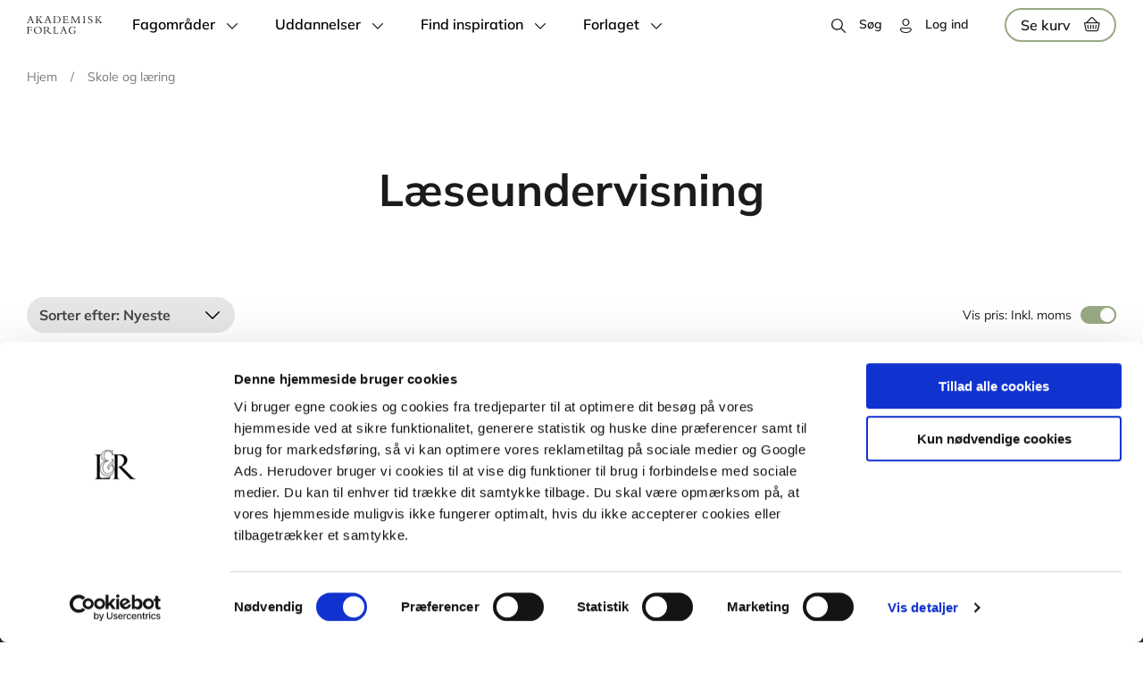

--- FILE ---
content_type: text/html; charset=UTF-8
request_url: https://www.akademisk.dk/skole-og-laering/laeseundervisning
body_size: 10268
content:
<!DOCTYPE html>
<html lang="da" dir="ltr" prefix="og: https://ogp.me/ns#">
  <head>
    <meta charset="utf-8" />
<link rel="canonical" href="https://www.akademisk.dk/skole-og-laering/laeseundervisning" />
<meta name="MobileOptimized" content="width" />
<meta name="HandheldFriendly" content="true" />
<meta name="viewport" content="width=device-width, initial-scale=1.0" />
<link rel="icon" href="/themes/custom/akademisk/favicon_akademisk.ico" type="image/vnd.microsoft.icon" />

    <title>Læseundervisning | Akademisk Forlag</title>
        <style>[class*=icon-]:before{font-family:iconPack;font-size:1rem;font-style:normal;font-weight:400;font-variant:normal;text-transform:none;color:#000}.icon-download-line:before{content:"\e800"}.icon-icons-1:before{content:"\e801"}.icon-icons-2:before{content:"\e802"}.icon-icons-3:before{content:"\e803"}.icon-icons8-account:before{content:"\e804"}.icon-icons8-add:before{content:"\e805"}.icon-icons8-align_right:before{content:"\e806"}.icon-icons8-at_sign:before{content:"\e807"}.icon-icons8-below:before{content:"\e808"}.icon-icons8-book:before{content:"\e809"}.icon-icons8-books:before{content:"\e80a"}.icon-icons8-bursts:before{content:"\e80b"}.icon-icons8-cancel:before{content:"\e80c"}.icon-icons8-close:before{content:"\e80d"}.icon-icons8-facebook:before{content:"\e80e"}.icon-icons8-favorite:before{content:"\e80f"}.icon-icons8-full_shopping_basket:before{content:"\e810"}.icon-icons8-headphones:before{content:"\e811"}.icon-icons8-hearing:before{content:"\e812"}.icon-icons8-info:before{content:"\e813"}.icon-icons8-instagram:before{content:"\e814"}.icon-icons8-information:before{content:"\e815"}.icon-icons8-iphone:before{content:"\e816"}.icon-icons8-linkedin:before{content:"\e817"}.icon-icons8-lock:before{content:"\e818"}.icon-icons8-mail:before{content:"\e819"}.icon-icons8-menu:before{content:"\e81a"}.icon-icons8-musical_notes:before{content:"\e81b"}.icon-icons8-mute:before{content:"\e81c"}.icon-icons8-notification:before{content:"\e81d"}.icon-icons8-open_book:before{content:"\e81e"}.icon-icons8-padlock:before{content:"\e81f"}.icon-icons8-phone:before{content:"\e820"}.icon-icons8-plus_math:before{content:"\e821"}.icon-icons8-search:before{content:"\e822"}.icon-icons8-shopping_basket:before{content:"\e823"}.icon-icons8-subtract:before{content:"\e824"}.icon-icons8-tiktok:before{content:"\e825"}.icon-icons8-touchscreen:before{content:"\e826"}.icon-icons8-twitter:before{content:"\e827"}.icon-icons8-voice:before{content:"\e828"}.icon-icons8-youtube_logo:before{content:"\e829"}.icon-icons8-technical_support:before{content:"\e82a"}.icon-download-line-1:before{content:"\e82b"}.icon-icons8-tiktok-1:before{content:"\e82c"}.icon-icons8-backward:before{content:"\e82d"}.icon-icons8-forward:before{content:"\e82e"}header[id=header]>.container #block-system-branding-block a .mobile-logo{width:30px}header[id=header]>.container #block-system-branding-block a .mobile-logo img{width:auto;height:24px;max-width:unset;margin-top:3px}@keyframes rotate{0%{transform:rotate(0)}100%{transform:rotate(360deg)}}@keyframes orbit{0%{transform:translate(calc(var(--uib-size) * .5)) scale(.73684);opacity:.65}5%{transform:translate(calc(var(--uib-size) * .4)) scale(.684208);opacity:.58}10%{transform:translate(calc(var(--uib-size) * .3)) scale(.631576);opacity:.51}15%{transform:translate(calc(var(--uib-size) * .2)) scale(.578944);opacity:.44}20%{transform:translate(calc(var(--uib-size) * .1)) scale(.526312);opacity:.37}25%{transform:translate(0) scale(.47368);opacity:.3}30%{transform:translate(calc(var(--uib-size) * -.1)) scale(.526312);opacity:.37}35%{transform:translate(calc(var(--uib-size) * -.2)) scale(.578944);opacity:.44}40%{transform:translate(calc(var(--uib-size) * -.3)) scale(.631576);opacity:.51}45%{transform:translate(calc(var(--uib-size) * -.4)) scale(.684208);opacity:.58}50%{transform:translate(calc(var(--uib-size) * -.5)) scale(.73684);opacity:.65}55%{transform:translate(calc(var(--uib-size) * -.4)) scale(.789472);opacity:.72}60%{transform:translate(calc(var(--uib-size) * -.3)) scale(.842104);opacity:.79}65%{transform:translate(calc(var(--uib-size) * -.2)) scale(.894736);opacity:.86}70%{transform:translate(calc(var(--uib-size) * -.1)) scale(.947368);opacity:.93}75%{transform:translate(0) scale(1);opacity:1}80%{transform:translate(calc(var(--uib-size) * .1)) scale(.947368);opacity:.93}85%{transform:translate(calc(var(--uib-size) * .2)) scale(.894736);opacity:.86}90%{transform:translate(calc(var(--uib-size) * .3)) scale(.842104);opacity:.79}95%{transform:translate(calc(var(--uib-size) * .4)) scale(.789472);opacity:.72}100%{transform:translate(calc(var(--uib-size) * .5)) scale(.73684);opacity:.65}}*,:after,:before{box-sizing:border-box;-webkit-tap-highlight-color:transparent}@media screen and (max-width:768px){html.lock,html.lock body{overflow:hidden}}body{margin:0;padding:0;-webkit-font-smoothing:antialiased;-moz-osx-font-smoothing:grayscale;font-family:MulishRegular}body.with-vat .order-total-line__adjustment--tax span{color:#919191}body.with-vat .without-vat{display:none!important}body.without-vat .with-vat:not(.order-total-line__adjustment--tax){display:none!important}.price-wrapper>div{display:flex;flex-flow:column;align-items:flex-end}.price-wrapper>div .original-price{order:-1;color:#1b1b1b;font-size:14px;line-height:19px;margin:0 0 5px}.price-wrapper .final-price{font-family:MulishBold;margin:0 0 2px}.price-wrapper .unit-price{font-size:14px;line-height:19px}.price-wrapper .original-price{font-size:14px;line-height:19px;text-decoration:line-through;white-space:nowrap}img{max-width:100%;height:auto}ul.menu{margin:0;padding:0;list-style-type:none;display:flex}body.path-user.toolbar-fixed article.contextual-region>.form-no-label{position:relative;width:100%;max-width:1423px;margin:120px auto 0;padding:0 30px}@media screen and (min-width:976px){body.gin--vertical-toolbar.path-ordrer #block-system-main-block>.view-display{margin-top:130px}}body.gin--vertical-toolbar header#header{top:60px}@media screen and (max-width:975px){body.gin--vertical-toolbar header#header{top:86px}}body.gin--vertical-toolbar nav.breadcrumb{left:65px;width:calc(100% - 65px);top:135px}body.gin--vertical-toolbar .product-listing-component{padding-top:160px}body.gin--vertical-toolbar .results>.product-listing-component{padding-top:80px}body.gin--vertical-toolbar.path-product #main-content #product,body.gin--vertical-toolbar.path-product #main-content #series,body.gin--vertical-toolbar.path-product #main-content #system{padding:104px 0 25px}body.gin--vertical-toolbar.path-taxonomy .paragraph:first-child{padding-top:160px!important}body.gin--vertical-toolbar.path-taxonomy #block-system-main-block>div[data-type=taxonomy-content],body.gin--vertical-toolbar.path-taxonomy .view-display:not(.faq-page){padding-top:140px}body.gin--vertical-toolbar .faq-page{padding:190px 15px 20px}body.gin--vertical-toolbar.path-checkout .checkout-page{padding:120px 0 34px}body.gin--vertical-toolbar.path-checkout #block-system-main-block>form.commerce-checkout-flow{padding-top:80px}body.gin--vertical-toolbar.path-webform #block-system-main-block>form:first-child{padding-top:140px}body.gin--vertical-toolbar .search-results-page .search-header{padding:125px 0 66px}body.gin--vertical-toolbar article.author-full-page.node--type-contributor{padding-top:135px}body.gin--vertical-toolbar .view-display.author-listing{padding-top:95px}body.gin--vertical-toolbar header[id=header].search-on #block-webshop-search-block>.webshop-search-block>form,body.gin--vertical-toolbar header[id=header].search-on .webshop-search-block>form{transform:translate(-50%,calc(100% + 125px))}.node-preview-container>form.node-preview-form-select{top:0!important;background:unset!important;padding:10px 0!important}.node-preview-container>form.node-preview-form-select>.form-wrapper{display:flex;align-items:center}.node-preview-container>form.node-preview-form-select>.form-wrapper .form-item{display:flex;align-items:end;margin-left:40px}.node-preview-container>form.node-preview-form-select>.form-wrapper .form-item label{font-size:14px;white-space:nowrap;margin:0;align-self:center;margin-right:4px}ul.contextual-links li a:hover{color:#fff!important;background-color:#525252!important;opacity:1!important}#block-system-branding-block ul.contextual-links{left:calc(100% - 40px)!important;right:auto!important}#block-system-branding-block ul.contextual-links li a{max-width:unset!important}#block-system-menu-block-subfooter-menu ul.contextual-links{left:calc(100% - 38px);right:auto;top:-7px!important;border-radius:4px 4px 4px 0}body.gin--vertical-toolbar #sub-header{top:148px}@media screen and (max-width:975px){body.gin--vertical-toolbar #sub-header{top:174px}}.subfooter.section .contextual.open .trigger{border-radius:0 0 13px 13px}.subfooter.section .contextual-region .contextual ul.contextual-links{transform:translate(0,-100%);margin:-25px 6px 0 0;top:auto;right:0;border-radius:4px 4px 0 4px}#toolbar-administration .site-version{display:none}#toolbar-administration-secondary{display:flex;align-items:center}#toolbar-administration-secondary .site-version{margin:0 20px 0 0;font-weight:600;font-size:14px;line-height:19px;order:-1}body>div[data-campaign=promotion-push-y]{position:relative;z-index:5}.dialog-off-canvas-main-canvas{min-height:100vh;display:flex;flex-flow:column}.dialog-off-canvas-main-canvas>#main-content{min-height:300px}.dialog-off-canvas-main-canvas>*{width:100%}.dialog-off-canvas-main-canvas>footer{margin:auto 0 0 0}.container{position:relative;width:100%;max-width:1423px;margin:0 auto}@media screen and (min-width:991px){.container{padding:0 30px}}@media screen and (max-width:990px){.container{padding:0 20px}}@media screen and (max-width:480px){.container{padding:0 10px}}#sub-header{width:100%;display:flex;flex-flow:column;z-index:9;pointer-events:none}#sub-header .container{padding-right:60px}#sub-header>*{pointer-events:all}#sub-header .messages__wrapper{position:relative;backdrop-filter:blur(2px);font-size:16px;line-height:40px;font-family:MulishSemiBold}#sub-header .messages__wrapper>.message{display:flex;justify-content:center}#sub-header .messages__wrapper>.message .container{display:inline-block}#sub-header .messages__wrapper>.message a{font-size:16px;line-height:40px;font-family:MulishSemiBold}#sub-header .messages__wrapper>.message[aria-label=Statusmeddelelse]{background-color:rgba(45,204,255,.9)}#sub-header .messages__wrapper>.message[aria-label=Advarselsmeddelelse]{background-color:rgba(255,179,2,.9)}#sub-header .messages__wrapper>.message[aria-label=Fejlmeddelelse]{background-color:rgba(255,0,0,.9);color:#fff}#sub-header .messages__wrapper>.message[aria-label=Fejlmeddelelse] a{color:#fff;font-family:MulishSemiBold}#sub-header .messages__wrapper>.message>div[role=alert]{width:100%;margin:0 auto;display:flex}#sub-header .messages__wrapper>.message .close-message{position:absolute;right:20px;top:50%;transform:translateY(-50%);width:30px;height:30px;cursor:pointer}#sub-header .messages__wrapper>.message .close-message:after{display:block;text-align:center;content:"\e80d";font-family:iconPack;color:#000;font-size:14px;line-height:30px}#sub-header #block-local-tasks-block{display:none!important;position:relative;width:50px;height:50px;background-color:#fff;border-radius:100%;box-shadow:2px 2px 8px rgba(0,0,0,.16);border:1px solid #e6e6e6;margin:10px;cursor:pointer;margin:0 40px 0 0}#sub-header #block-local-tasks-block>div.contextual{display:none!important}#sub-header #block-local-tasks-block ul.primarytabs{visibility:hidden;opacity:0;transform:translateY(-6px);margin:0;padding:0;list-style-type:none;transition:all .4s ease;background-color:#fff;border-radius:5px;padding:10px;position:absolute;right:calc(100% + 20px);top:0;border:1px solid #e6e6e6;box-shadow:2px 2px 8px rgba(0,0,0,.16)}#sub-header #block-local-tasks-block ul.primarytabs>li{position:relative;z-index:1}#sub-header #block-local-tasks-block ul.primarytabs>li a{display:block;font-size:14px;line-height:30px;white-space:nowrap;min-width:100px;color:#1b1b1b;text-decoration:none;padding:0 10px}#sub-header #block-local-tasks-block ul.primarytabs>li:not(:last-child){border-bottom:1px solid #e6e6e6}#sub-header #block-local-tasks-block ul.primarytabs>li:hover{background-color:#e6e6e6}#sub-header #block-local-tasks-block ul.primarytabs::before{content:"";width:20px;height:20px;position:absolute;right:-11px;top:14px;border-left:1px solid #e6e6e6;border-top:1px solid #e6e6e6;background-color:#fff;transform:rotate(135deg);z-index:0}#sub-header #block-local-tasks-block.focus{border:1px solid #e6e6e6}#sub-header #block-local-tasks-block:after{content:"\e80b";position:absolute;left:0;top:0;width:100%;height:100%;display:block;text-align:center;font-family:iconPack;color:#000;font-size:16px;line-height:50px}#sub-header #block-local-tasks-block.open,#sub-header #block-local-tasks-block:hover{background-color:#f2f2f2}#sub-header #block-local-tasks-block.open ul.primarytabs{opacity:1;visibility:visible;transform:translateY(0)}.node-preview-container form.node-preview-form-select{position:absolute;left:0;top:55px;display:flex;flex-flow:column;padding:10px;background-color:rgba(255,255,255,.8);border-radius:0 0 8px}.node-preview-container form.node-preview-form-select>a{display:inline-block;color:#fff;text-decoration:none;font-family:MulishSemiBold;background-color:#98a983;border:none;cursor:pointer;text-align:center;min-width:180px;text-align:center;font-size:14px;line-height:17px;padding:6px 10px;border-radius:27px}.node-preview-container form.node-preview-form-select>a.disabled,.node-preview-container form.node-preview-form-select>a:disabled,.node-preview-container form.node-preview-form-select>a[disabled]{color:#fff!important;background-color:#777!important;pointer-events:none}.node-preview-container form.node-preview-form-select>a:hover{background-color:#adba9c}.node-preview-container form.node-preview-form-select>a:active{box-shadow:inset 0 3px 6px 0 rgba(0,0,0,.16)}@media screen and (max-width:768px){.node-preview-container form.node-preview-form-select>a{min-width:150px}}.node-preview-container form.node-preview-form-select>.form-item{margin:10px auto 0;display:flex;align-items:center;max-width:90%}.node-preview-container form.node-preview-form-select>.form-item label{font-size:12px;line-height:18px;margin:0 8px 0 0;white-space:nowrap}.node-preview-container form.node-preview-form-select>.form-item select{width:100%}#cart-flyout:not(.loaded){display:none}body.path-product header[id=header]{position:sticky}header[id=header]{position:fixed;top:0;left:0;z-index:100;width:100%;padding:0!important;background-color:unset!important}@media screen and (max-width:990px){header[id=header]{position:sticky}}header[id=header]>.background{position:absolute;left:0;top:0;height:100%;width:100%;transition:background-color .2s ease}@supports (-webkit-backdrop-filter:blur(6px)) or (backdrop-filter:blur(6px)){header[id=header]>.background{backdrop-filter:blur(6px);-webkit-backdrop-filter:blur(6px);-moz-backdrop-filter:blur(6px)}}header[id=header]>.container{display:flex;align-items:center;flex-wrap:wrap;z-index:200}header[id=header]>.container #block-system-menu-block-main ul.menu-level-0>li>.menu-dropdown{transform:translateY(calc(-100% - 55px))}@media screen and (min-width:769px){header[id=header]>.container #block-system-branding-block .mobile-logo{display:none}}@media screen and (max-width:768px){header[id=header]>.container #block-system-branding-block .mobile-logo{display:block}header[id=header]>.container #block-system-branding-block .mobile-logo+img{display:none}}header[id=header]>.container #block-system-menu-block-account,header[id=header]>.container #block-system-menu-block-right-menu{position:relative;margin:0 0 0 auto;padding-right:40px}header[id=header]>.container #block-system-menu-block-account>ul.menu>li,header[id=header]>.container #block-system-menu-block-right-menu>ul.menu>li{position:relative}header[id=header]>.container #block-system-menu-block-account>ul.menu>li>a,header[id=header]>.container #block-system-menu-block-account>ul.menu>li>span,header[id=header]>.container #block-system-menu-block-right-menu>ul.menu>li>a,header[id=header]>.container #block-system-menu-block-right-menu>ul.menu>li>span{position:relative;display:block;color:#1b1b1b;font-family:MulishSemiBold;text-decoration:none;cursor:pointer;line-height:55px}header[id=header]>.container #block-system-menu-block-account>ul.menu>li>a:before,header[id=header]>.container #block-system-menu-block-account>ul.menu>li>span:before,header[id=header]>.container #block-system-menu-block-right-menu>ul.menu>li>a:before,header[id=header]>.container #block-system-menu-block-right-menu>ul.menu>li>span:before{display:inline-block;content:"\e804";font-family:iconPack;margin-right:15px;font-size:16px;line-height:18px;vertical-align:middle}header[id=header]>.container #block-system-menu-block-account>ul.menu>li>a.search:before,header[id=header]>.container #block-system-menu-block-account>ul.menu>li>span.search:before,header[id=header]>.container #block-system-menu-block-right-menu>ul.menu>li>a.search:before,header[id=header]>.container #block-system-menu-block-right-menu>ul.menu>li>span.search:before{content:"\e822"}@media screen and (min-width:768px){header[id=header]>.container #block-system-menu-block-account>ul.menu>li>a:after,header[id=header]>.container #block-system-menu-block-account>ul.menu>li>span:after,header[id=header]>.container #block-system-menu-block-right-menu>ul.menu>li>a:after,header[id=header]>.container #block-system-menu-block-right-menu>ul.menu>li>span:after{content:"";width:0;height:2px;background-color:#adba9c;border-radius:2px;position:absolute;bottom:0;left:0;opacity:0;transition:all .3s ease}}header[id=header]>.container #block-system-menu-block-account>ul.menu>li>a.is-active:after,header[id=header]>.container #block-system-menu-block-account>ul.menu>li>a:hover:after,header[id=header]>.container #block-system-menu-block-account>ul.menu>li>span.is-active:after,header[id=header]>.container #block-system-menu-block-account>ul.menu>li>span:hover:after,header[id=header]>.container #block-system-menu-block-right-menu>ul.menu>li>a.is-active:after,header[id=header]>.container #block-system-menu-block-right-menu>ul.menu>li>a:hover:after,header[id=header]>.container #block-system-menu-block-right-menu>ul.menu>li>span.is-active:after,header[id=header]>.container #block-system-menu-block-right-menu>ul.menu>li>span:hover:after{width:100%;opacity:1}header[id=header]>.container #block-system-menu-block-account>ul.menu>li>ul.child,header[id=header]>.container #block-system-menu-block-right-menu>ul.menu>li>ul.child{opacity:0;visibility:hidden;transform:translateY(8px)}header[id=header]>.container #block-system-menu-block-account>ul.menu>li:not(:last-child),header[id=header]>.container #block-system-menu-block-right-menu>ul.menu>li:not(:last-child){margin-right:20px}@media screen and (max-width:480px){header[id=header]>.container #block-system-menu-block-account,header[id=header]>.container #block-system-menu-block-right-menu{padding-right:0}}header[id=header]>.container #block-webshop-commerce-cart-block{position:relative;z-index:3}@media screen and (min-width:769px){header[id=header]>.container #block-webshop-commerce-cart-block{padding:8px 0}}header[id=header]>.container #block-webshop-commerce-cart-block a.cart-link{display:block;position:relative;font-family:MulishSemiBold}header[id=header]>.container #block-webshop-commerce-cart-block a.cart-link .counter{position:absolute;right:16px;top:8px;transform:translateX(50%);height:14px;color:#000;background-color:#98a983;font-size:10px;line-height:14px;border-radius:7px;text-align:center;padding:0 4px;min-width:14px;transition:all .3s ease}header[id=header]>.container #block-webshop-commerce-cart-block a.cart-link .webshop-throbber{left:auto;top:7px;right:10px;width:20px;height:20px}header[id=header]>.container #block-webshop-commerce-cart-block a.cart-link.loading{pointer-events:none}header[id=header]>.container #block-webshop-commerce-cart-block a.cart-link.loading:before{content:none;display:none}header[id=header]>.container #block-webshop-commerce-cart-block a.cart-link.loading:after{opacity:0}header[id=header]>.container #block-webshop-commerce-cart-block a.cart-link.loading .counter{display:none}header[id=header]>.container #block-webshop-commerce-cart-block a.cart-link:after{display:inline-block;content:"\e823";font-family:iconPack;margin:-2px 0 0 15px;font-size:16px;line-height:18px;height:18px;width:18px;vertical-align:middle;color:#1b1b1b;transition:all .3s ease}@media screen and (min-width:768px){header[id=header]>.container #block-webshop-commerce-cart-block a.cart-link{display:flex;align-items:center;border:2px solid #98a983;padding:0 16px;border-radius:19px;color:#1b1b1b;font-size:16px;line-height:34px;font-family:MulishSemiBold;text-decoration:none}header[id=header]>.container #block-webshop-commerce-cart-block a.cart-link:hover{background-color:#98a983;border-color:#98a983}header[id=header]>.container #block-webshop-commerce-cart-block a.cart-link:active{background-color:#adba9c;color:#1b1b1b}header[id=header]>.container #block-webshop-commerce-cart-block a.cart-link:active:after{color:#1b1b1b}}@media screen and (max-width:767px){header[id=header]>.container #block-webshop-commerce-cart-block a.cart-link{position:relative;z-index:2;width:50px;height:50px;text-align:center}header[id=header]>.container #block-webshop-commerce-cart-block a.cart-link span.text{display:none}header[id=header]>.container #block-webshop-commerce-cart-block a.cart-link span.counter{top:14px}header[id=header]>.container #block-webshop-commerce-cart-block a.cart-link:after{height:50px;line-height:50px;margin:0;text-align:center}}header[id=header]>.container .webshop-search-block>form{position:absolute}@media screen and (min-width:768px){header[id=header]>.container .webshop-search-block>form{bottom:100%}}@media screen and (max-width:767px){header[id=header]>.container .webshop-search-block>form{right:100%;top:70px}}@media screen and (max-width:768px){header[id=header]>.container{padding:0}}@media screen and (max-width:1240px){header[id=header]>.container>div#block-system-branding-block{margin:0 20px}header[id=header]>.container>#block-system-menu-block-main{order:-1;position:absolute!important;left:0;top:0;width:35px;height:100%}header[id=header]>.container>#block-system-menu-block-main>div.mobile-burger{display:flex}header[id=header]>.container>#block-system-menu-block-main>ul.menu-level-0{position:fixed;right:100%;top:55px;background-color:#fff;z-index:99;width:50%;height:calc(100% - 55px);transition:transform .4s ease}}@media screen and (max-width:990px){header[id=header]>.background{background-color:#fff!important}header[id=header]>.container>div#block-system-branding-block{margin:0 20px 0 45px}header[id=header]>.container>#block-system-menu-block-account>ul.menu li>a,header[id=header]>.container>#block-system-menu-block-account>ul.menu li>span,header[id=header]>.container>#block-system-menu-block-right-menu>ul.menu li>a,header[id=header]>.container>#block-system-menu-block-right-menu>ul.menu li>span{font-size:14px;line-height:58px;width:auto;display:table}header[id=header]>.container>#block-system-menu-block-account>ul.menu li>a:before,header[id=header]>.container>#block-system-menu-block-account>ul.menu li>span:before,header[id=header]>.container>#block-system-menu-block-right-menu>ul.menu li>a:before,header[id=header]>.container>#block-system-menu-block-right-menu>ul.menu li>span:before{margin-right:6px}header[id=header]>.container>#block-system-menu-block-main>div.mobile-burger{z-index:100}header[id=header]>.container>#block-system-menu-block-main>ul.menu-level-0{width:100%;top:0;padding-top:140px!important;height:100%}header[id=header]:after{top:50px!important}}@media screen and (max-width:767px){header[id=header]>.container>#block-system-menu-block-account,header[id=header]>.container>#block-system-menu-block-right-menu{padding:0}header[id=header]>.container>#block-system-menu-block-account>ul.menu>li:last-child,header[id=header]>.container>#block-system-menu-block-right-menu>ul.menu>li:last-child{position:fixed;width:100%;right:100%;bottom:0;transition:transform .4s ease;padding:0 20px;z-index:100;background-color:#fff}header[id=header]>.container>#block-system-menu-block-account>ul.menu>li>a.search,header[id=header]>.container>#block-system-menu-block-right-menu>ul.menu>li>a.search{width:35px;text-align:center;font-size:0;color:transparent}header[id=header]>.container>#block-system-menu-block-account>ul.menu>li>a.search:before,header[id=header]>.container>#block-system-menu-block-right-menu>ul.menu>li>a.search:before{font-size:16px;color:#1b1b1b;margin:0}header[id=header]>.container>#block-system-menu-block-account>ul.menu>li>span,header[id=header]>.container>#block-system-menu-block-right-menu>ul.menu>li>span{width:35px;text-align:center;font-size:0;color:transparent}header[id=header]>.container>#block-system-menu-block-account>ul.menu>li>span:before,header[id=header]>.container>#block-system-menu-block-right-menu>ul.menu>li>span:before{font-size:16px;color:#1b1b1b;margin:0}header[id=header]>.container>#block-system-menu-block-account>ul.menu>li>span.user,header[id=header]>.container>#block-system-menu-block-right-menu>ul.menu>li>span.user{display:flex;width:auto;height:58px;align-items:center;font-size:14px;line-height:16px;color:#1b1b1b}header[id=header]>.container>#block-system-menu-block-account>ul.menu>li>span.user:before,header[id=header]>.container>#block-system-menu-block-right-menu>ul.menu>li>span.user:before{margin-right:6px}header[id=header]>.container>#block-system-menu-block-account>ul.menu>li:not(:last-child),header[id=header]>.container>#block-system-menu-block-right-menu>ul.menu>li:not(:last-child){margin:0}header[id=header].main-menu-open>.container>#block-system-menu-block-account>ul.menu>li:last-child,header[id=header].main-menu-open>.container>#block-system-menu-block-right-menu>ul.menu>li:last-child,header[id=header].main-menu-open>.container>.header-vat-changer>ul.menu>li:last-child{transform:translateX(100%)}}@media screen and (min-width:991px){body.light-menu nav.breadcrumb ul li{color:#fff!important}body.light-menu nav.breadcrumb ul li a,body.light-menu nav.breadcrumb ul li span,body.light-menu nav.breadcrumb ul li.divider{color:#fff!important}body.light-menu .dialog-off-canvas-main-canvas header[id=header]:not(.main-menu-open):not(.search-on):not(.scrolled)>.container #block-system-branding-block a img{filter:brightness(100)}body.light-menu .dialog-off-canvas-main-canvas header[id=header]:not(.main-menu-open):not(.search-on):not(.scrolled)>.container #block-system-menu-block-account ul.menu li>a,body.light-menu .dialog-off-canvas-main-canvas header[id=header]:not(.main-menu-open):not(.search-on):not(.scrolled)>.container #block-system-menu-block-account ul.menu li>span,body.light-menu .dialog-off-canvas-main-canvas header[id=header]:not(.main-menu-open):not(.search-on):not(.scrolled)>.container #block-system-menu-block-right-menu ul.menu li>a,body.light-menu .dialog-off-canvas-main-canvas header[id=header]:not(.main-menu-open):not(.search-on):not(.scrolled)>.container #block-system-menu-block-right-menu ul.menu li>span{color:#fff}body.light-menu .dialog-off-canvas-main-canvas header[id=header]:not(.main-menu-open):not(.search-on):not(.scrolled)>.container #block-system-menu-block-main ul.menu-level-0>li>a,body.light-menu .dialog-off-canvas-main-canvas header[id=header]:not(.main-menu-open):not(.search-on):not(.scrolled)>.container #block-system-menu-block-main ul.menu-level-0>li>span{color:#fff}body.light-menu .dialog-off-canvas-main-canvas header[id=header]:not(.main-menu-open):not(.search-on):not(.scrolled)>.container #block-webshop-commerce-cart-block a.cart-link{color:#fff!important;border-color:#fff!important}body.light-menu .dialog-off-canvas-main-canvas header[id=header]:not(.main-menu-open):not(.search-on):not(.scrolled)>.container #block-webshop-commerce-cart-block a.cart-link:after{color:#fff!important}body.light-menu .dialog-off-canvas-main-canvas header[id=header]:not(.main-menu-open):not(.search-on):not(.scrolled)>.container #block-system-menu-block-main .mobile-burger span,body.light-menu .dialog-off-canvas-main-canvas header[id=header]:not(.main-menu-open):not(.search-on):not(.scrolled)>.container #block-system-menu-block-main .mobile-burger:after,body.light-menu .dialog-off-canvas-main-canvas header[id=header]:not(.main-menu-open):not(.search-on):not(.scrolled)>.container #block-system-menu-block-main .mobile-burger:before{background:#fff}}</style>    <link rel="stylesheet" media="all" href="/sites/akademisk.dk/public/css/css_jiF88n6ysNumHOrD-o96PadB7xjpdtTTNc4qQSH08HM.css?delta=0&amp;language=da&amp;theme=akademisk&amp;include=eJwFwYEJwCAMBMCFpIFuFPURa0TxU6rb906bZvTKJsVGVKMfQ0hjQfJ6p9qlj-5AGJLfcWxQvpoLPPDQ0SUq8QPHhBsn" />
<link rel="stylesheet" media="all" href="/modules/contrib/select2boxes/css/select2boxes.theme.css?t97yow" />
<link rel="stylesheet" media="all" href="https://cdnjs.cloudflare.com/ajax/libs/select2/4.0.5/css/select2.min.css" />
<link rel="stylesheet" media="all" href="/sites/akademisk.dk/public/css/css_2ne2qkpjDcQrMVv7dIrgKrgcnBAyp5j1DWj32bwgr3Y.css?delta=3&amp;language=da&amp;theme=akademisk&amp;include=eJwFwYEJwCAMBMCFpIFuFPURa0TxU6rb906bZvTKJsVGVKMfQ0hjQfJ6p9qlj-5AGJLfcWxQvpoLPPDQ0SUq8QPHhBsn" />

    <script type="application/json" data-drupal-selector="drupal-settings-json">{"path":{"baseUrl":"\/","pathPrefix":"","currentPath":"taxonomy\/term\/155","currentPathIsAdmin":false,"isFront":false,"currentLanguage":"da"},"pluralDelimiter":"\u0003","suppressDeprecationErrors":true,"gtag":{"tagId":"","consentMode":false,"otherIds":[],"events":[],"additionalConfigInfo":[]},"ajaxPageState":{"libraries":"eJx1jUEKwzAMBD9kauiHjKwsihu5CpZKkt-3h1JIoJeFGQaWFprQmy9Z1Cqpx6FIYiaKEiRZPnPlGz1oP8ueHAqOe7Udnrc2CSL54YGeKznShuqzraefrytsvWMwMtOIn12HTS-Oos2jPSVf-G_noMFzqWq8vAFpvVhw","theme":"akademisk","theme_token":null},"ajaxTrustedUrl":[],"gtm":{"tagId":null,"settings":{"data_layer":"dataLayer","include_classes":false,"allowlist_classes":"","blocklist_classes":"","include_environment":false,"environment_id":"","environment_token":""},"tagIds":["GTM-MPRD46"]},"webshop":{"domain":"akademisk","default_images":{"default":"https:\/\/www.akademisk.dk\/sites\/akademisk.dk\/public\/default_images\/akademisk-kommer-snart_2.png","digital":"https:\/\/www.akademisk.dk\/sites\/akademisk.dk\/public\/default_images\/akademisk-kommer-snart.png"}},"webshop_search_index":{"catalog":{"searchkit":{"connection":{"host":"https:\/\/elsearch.akademisk.dk","auth":{"username":"alinea","password":"2eDMlt7JfdnO2nR"}},"search_settings":{"result_attributes":["product_type","variation_title","price","url","product_id","title","variation_id","product_image_alt","product_image_style_url","publish_date","product_format","authors","rendered_item"],"search_attributes":[{"field":"variation_title","weight":5},{"field":"title","weight":5},{"field":"content_title","weight":5},{"field":"field_description","weight":2},{"field":"sku","weight":1},{"field":"authors_fulltext","weight":2.5},{"field":"search_keywords","weight":2}],"facet_attributes":[],"filter_attributes":[{"attribute":"entity_type","field":"entity_type","type":"string"},{"attribute":"product_type","field":"product_type","type":"string"},{"attribute":"series_system","field":"series_system","type":"string"},{"attribute":"product_format","field":"product_format","type":"string"},{"attribute":"catalog","field":"catalog","type":"numeric"}],"sorting":{"_title_asc":{"field":"title_sort","order":"asc"},"_title_desc":{"field":"title_sort","order":"desc"},"_publish_date_asc":[{"field":"publish_date","order":"asc"},{"field":"no_in_series_system","order":"asc"}],"_publish_date_desc":[{"field":"publish_date","order":"desc"},{"field":"no_in_series_system","order":"asc"}],"_price_asc":{"field":"price","order":"asc"},"_price_desc":{"field":"price","order":"desc"}}}},"index_name":"search_egmont_akademisk","filters":"entity_type:commerce_product AND catalog:155","hits_per_page":24,"pagination_type":"load_more","enabled_sort_options":[{"label":"Titel A-\u00c5","value":"search_egmont_akademisk_title_asc"},{"label":"Titel \u00c5-A","value":"search_egmont_akademisk_title_desc"},{"label":"Nyeste","value":"search_egmont_akademisk_publish_date_desc"},{"label":"Billigste","value":"search_egmont_akademisk_price_asc"}],"default_sort":"_publish_date_desc","enabled_filters":[],"default_product_type_filter":0,"default_digital_product_filter":false,"terms":[],"components":{"sort":1,"active_filters":1,"clear_filters":1,"number_of_results":1,"number_of_items_per_page":0,"quick_search":0,"vat_changer":{"#theme":"vat_changer"}},"items_per_page_options":[{"label":"12 items","value":12},{"label":"24 items","value":24,"default":true},{"label":"48 items","value":48}],"query":"","search_result":false},"search_block_product":{"searchkit":{"connection":{"host":"https:\/\/elsearch.akademisk.dk","auth":{"username":"alinea","password":"2eDMlt7JfdnO2nR"}},"search_settings":{"highlight_attributes":["title","content_title"],"snippet_attributes":["description"],"search_attributes":[{"field":"variation_title","weight":5},{"field":"title","weight":5},{"field":"content_title","weight":5},{"field":"field_description","weight":2},{"field":"sku","weight":1},{"field":"authors_fulltext","weight":2.5},{"field":"search_keywords","weight":2}],"result_attributes":["variation_title","field_description","url","content_title","title","product_image_alt","product_image_style_url","digital_image_style_url","digital_image_alt","series_first_image_style_url","series_second_image_style_url","series_first_image_alt","series_second_image_alt","series_fallback_image_url","product_format","product_type","entity_type","content_type"],"filter_attributes":[{"attribute":"entity_type","field":"entity_type","type":"string"},{"attribute":"content_type","field":"content_type","type":"string"},{"attribute":"contributor_type","field":"contributor_type","type":"string"}]}},"index_name":"search_egmont_akademisk","hits_per_page":3,"filters":"entity_type:commerce_product"},"search_block_content":{"searchkit":{"connection":{"host":"https:\/\/elsearch.akademisk.dk","auth":{"username":"alinea","password":"2eDMlt7JfdnO2nR"}},"search_settings":{"highlight_attributes":["title","content_title"],"snippet_attributes":["description"],"search_attributes":[{"field":"variation_title","weight":5},{"field":"title","weight":5},{"field":"content_title","weight":5},{"field":"field_description","weight":2},{"field":"sku","weight":1},{"field":"authors_fulltext","weight":2.5},{"field":"search_keywords","weight":2}],"result_attributes":["variation_title","field_description","url","content_title","title","product_image_alt","product_image_style_url","digital_image_style_url","digital_image_alt","series_first_image_style_url","series_second_image_style_url","series_first_image_alt","series_second_image_alt","series_fallback_image_url","product_format","product_type","entity_type","content_type"],"filter_attributes":[{"attribute":"entity_type","field":"entity_type","type":"string"},{"attribute":"content_type","field":"content_type","type":"string"},{"attribute":"contributor_type","field":"contributor_type","type":"string"}]}},"index_name":"search_egmont_akademisk","hits_per_page":3,"filters":"entity_type:node AND ((NOT content_type:contributor) OR contributor_type:author)"}},"webshop_commerce":{"vat_changer":1},"user":{"uid":0,"permissionsHash":"08195116938dbeea628ad1e061ba930d38595a48e39e06c3aaa0694f2504bd1b"}}</script>
<script src="/sites/akademisk.dk/public/js/js__LTe-qP33gleOzTOn5nab2K4VcaHBDT6QUamdxBNH7A.js?scope=header&amp;delta=0&amp;language=da&amp;theme=akademisk&amp;include=eJx1jEEKwzAMBD9kKuiHjCwLxbVcBUsl6e_bQykkkMvCDMNix8qjeQdRK6geb-UkZqKcAwXkO2e-4QP3oxzJWZniXmxnh61V4UgbF19sPXz_XCYbgycxEM5_mddp9UWRtXm0p8CJLztnnLTkokb9A3kIU9U"></script>
<script src="/modules/contrib/google_tag/js/gtag.js?t97yow"></script>
<script src="/modules/contrib/google_tag/js/gtm.js?t97yow"></script>

  </head>
  <body class="with-vat path-taxonomy">
    <a href="#main-content" class="skip-to-content">
      Gå til hovedindhold
    </a>
    <noscript><iframe src="https://www.googletagmanager.com/ns.html?id=GTM-MPRD46"
                  height="0" width="0" style="display:none;visibility:hidden"></iframe></noscript>

      <div class="dialog-off-canvas-main-canvas" data-off-canvas-main-canvas>
    <header id="header" class="section ">
  <div class="background"></div>
  <div class="menu-overlay"></div>

  
  <div class="container">
            <div id="block-system-branding-block" class="block">
  
    
  
      <a id="site-logo" class="col" href="/" title="Hjem" rel="home">
            <img src="/themes/custom/akademisk/images/akademisk-logo.svg" alt="Hjem" />
    </a>
      <span id="site-slogan" class="col"></span>

</div>
<nav  id="block-system-menu-block-main" class="navbar navbar-expand-md navbar-light bg-light">
            
  <span  class="visually-hidden">Main navigation</span>
  
  <div class="mobile-burger">
    <span></span>
  </div>
        
  <ul class="menu menu-level-0">
                  
        <li class="menu-item menu-item--expanded" tabindex="0">
          <span>Fagområder</span>

                                
  
  <div class="menu_link_content menu-link-contentmain view-mode-default menu-dropdown menu-dropdown-0 menu-type-default">
              
  <ul class="menu menu-level-1">
      
    <li class="menu-item menu-item--expanded">
                    
  
  <div class="menu_link_content menu-link-contentmain view-mode-default menu-dropdown menu-dropdown-1 menu-type-default">
              
  <ul class="menu menu-level-2">
      
    <li class="heading menu-item">
              <span id="main-menu-196">KATEGORIER</span>
      
    </li>
      
    <li class="simple_link menu-item">
              <a href="/skole-og-laering" id="main-menu-127" data-drupal-link-system-path="taxonomy/term/94">Skole og læring</a>
      
    </li>
      
    <li class="simple_link menu-item">
              <a href="/paedagogik-0" id="main-menu-81" data-drupal-link-system-path="taxonomy/term/116">Pædagogik</a>
      
    </li>
      
    <li class="simple_link menu-item">
              <a href="/sociale-fag" id="main-menu-157" data-drupal-link-system-path="taxonomy/term/101">Socialt arbejde</a>
      
    </li>
      
    <li class="simple_link menu-item">
              <a href="/psykologi-og-personlig-udvikling" id="main-menu-125" data-drupal-link-system-path="taxonomy/term/105">Psykologi og personlig udvikling</a>
      
    </li>
      
    <li class="simple_link menu-item">
              <a href="/organisation-og-ledelse-0" id="main-menu-80" data-drupal-link-system-path="taxonomy/term/143">Organisation og ledelse</a>
      
    </li>
    </ul>



      </div>



          </li>
      
    <li class="menu-item menu-item--expanded">
                    
  
  <div class="menu_link_content menu-link-contentmain view-mode-default menu-dropdown menu-dropdown-1 menu-type-default">
              
  <ul class="menu menu-level-2">
      
    <li class="simple_link menu-item">
              <a href="/samfund" id="main-menu-84" data-drupal-link-system-path="taxonomy/term/564">Samfund og økonomi</a>
      
    </li>
      
    <li class="simple_link menu-item">
              <a href="/teknik-og-naturvidenskab" id="main-menu-82" data-drupal-link-system-path="taxonomy/term/678">Teknik og naturvidenskab</a>
      
    </li>
      
    <li class="simple_link menu-item">
              <a href="/videnskabsteori-og-metode" id="main-menu-130" data-drupal-link-system-path="taxonomy/term/176">Videnskabsteori og metode</a>
      
    </li>
      
    <li class="simple_link menu-item">
              <a href="/filosofi-og-religion" id="main-menu-149" data-drupal-link-system-path="taxonomy/term/152">Filosofi og religion</a>
      
    </li>
      
    <li class="simple_link menu-item">
              <a href="/humaniora-og-sprog" id="main-menu-152" data-drupal-link-system-path="taxonomy/term/182">Humaniora og sprog</a>
      
    </li>
      
    <li class="link_with_arrow menu-item">
              <a href="/titler" id="main-menu-85" data-drupal-link-system-path="node/165">Se alle titler</a>
      
    </li>
    </ul>



      </div>



          </li>
      
    <li class="menu-item menu-item--expanded">
                    
  
  <div class="menu_link_content menu-link-contentmain view-mode-default menu-dropdown menu-dropdown-1 menu-type-default">
              
  <ul class="menu menu-level-2">
      
    <li class="simple_link menu-item">
              <a href="/sbi-anvisning-0" id="main-menu-205" data-drupal-link-system-path="taxonomy/term/570">SBI-anvisninger</a>
      
    </li>
    </ul>



      </div>



          </li>
      
    <li class="menu-item menu-item--expanded">
                    
  
  <div class="menu_link_content menu-link-contentmain view-mode-default menu-dropdown menu-dropdown-1 menu-type-default">
              
  <ul class="menu menu-level-2">
      
    <li class="link_block menu-item">
                      <a href="/anmod-om-boger-til-gennemsyn" id="main-menu-88" data-drupal-link-system-path="node/1434">                    <div class="link-block-title">Anmod om bøger til gennemsyn</div>
              <div class="description"><p>Er du underviser og overvejer at bruge en bog i din undervisning, kan du få et digitalt eksemplar til gennemsyn.</p>
</div>

        </a>
      
    </li>
    </ul>



      </div>



          </li>
    </ul>



      </div>



                  </li>
                      
        <li class="menu-item menu-item--expanded" tabindex="0">
          <span>Uddannelser</span>

                                
  
  <div class="menu_link_content menu-link-contentmain view-mode-default menu-dropdown menu-dropdown-0 menu-type-default">
              
  <ul class="menu menu-level-1">
      
    <li class="menu-item menu-item--expanded">
                    
  
  <div class="menu_link_content menu-link-contentmain view-mode-default menu-dropdown menu-dropdown-1 menu-type-default">
              
  <ul class="menu menu-level-2">
      
    <li class="heading menu-item">
              <span id="main-menu-161">Korte videregående</span>
      
    </li>
      
    <li class="simple_link menu-item">
              <a href="/organisation-og-ledelse-0" id="main-menu-162" data-drupal-link-system-path="taxonomy/term/143">Organisation og ledelse</a>
      
    </li>
      
    <li class="simple_link menu-item">
              <a href="/sociale-fag" id="main-menu-163" data-drupal-link-system-path="taxonomy/term/101">Social- og sundhedsuddannelser</a>
      
    </li>
      
    <li class="simple_link menu-item">
              <a href="/teknik-og-naturvidenskab" id="main-menu-164" data-drupal-link-system-path="taxonomy/term/678">Teknik og naturvidenskab</a>
      
    </li>
    </ul>



      </div>



          </li>
      
    <li class="menu-item menu-item--expanded">
                    
  
  <div class="menu_link_content menu-link-contentmain view-mode-default menu-dropdown menu-dropdown-1 menu-type-default">
              
  <ul class="menu menu-level-2">
      
    <li class="heading menu-item">
              <span id="main-menu-166">Mellemlange videregående</span>
      
    </li>
      
    <li class="simple_link menu-item">
              <a href="/skole-og-laering" id="main-menu-167" data-drupal-link-system-path="taxonomy/term/94">Lærer</a>
      
    </li>
      
    <li class="simple_link menu-item">
              <a href="/paedagogik-0" id="main-menu-168" data-drupal-link-system-path="taxonomy/term/116">Pædagog</a>
      
    </li>
      
    <li class="simple_link menu-item">
              <a href="/sociale-fag" id="main-menu-169" data-drupal-link-system-path="taxonomy/term/101">Socialrådgiver</a>
      
    </li>
      
    <li class="simple_link menu-item">
              <a href="/teknik-og-naturvidenskab" id="main-menu-170" data-drupal-link-system-path="taxonomy/term/678">Teknik og naturvidenskab</a>
      
    </li>
    </ul>



      </div>



          </li>
      
    <li class="menu-item menu-item--expanded">
                    
  
  <div class="menu_link_content menu-link-contentmain view-mode-default menu-dropdown menu-dropdown-1 menu-type-default">
              
  <ul class="menu menu-level-2">
      
    <li class="heading menu-item">
              <span id="main-menu-172">Lange videregående</span>
      
    </li>
      
    <li class="simple_link menu-item">
              <a href="/organisation-og-ledelse-0" id="main-menu-173" data-drupal-link-system-path="taxonomy/term/143">Organisation og ledelse</a>
      
    </li>
      
    <li class="simple_link menu-item">
              <a href="/psykologi-og-personlig-udvikling" id="main-menu-174" data-drupal-link-system-path="taxonomy/term/105">Psykologi</a>
      
    </li>
      
    <li class="simple_link menu-item">
              <a href="/teknik-og-naturvidenskab" id="main-menu-175" data-drupal-link-system-path="taxonomy/term/678">Teknik og naturvidenskab</a>
      
    </li>
      
    <li class="simple_link menu-item">
              <a href="/videnskabsteori-og-metode" id="main-menu-176" data-drupal-link-system-path="taxonomy/term/176">Videnskabsteori og metode</a>
      
    </li>
      
    <li class="simple_link menu-item">
              <a href="/paedagogik-0" id="main-menu-177" data-drupal-link-system-path="taxonomy/term/116">Pædagogik</a>
      
    </li>
      
    <li class="simple_link menu-item">
              <a href="/filosofi-og-religion" id="main-menu-178" data-drupal-link-system-path="taxonomy/term/152">Filosofi og religion</a>
      
    </li>
    </ul>



      </div>



          </li>
      
    <li class="menu-item menu-item--expanded">
                    
  
  <div class="menu_link_content menu-link-contentmain view-mode-default menu-dropdown menu-dropdown-1 menu-type-default">
              
  <ul class="menu menu-level-2">
      
    <li class="heading menu-item">
              <span id="main-menu-180">Efter- og videreuddannelse</span>
      
    </li>
      
    <li class="simple_link menu-item">
              <a href="/organisation-og-ledelse-0" id="main-menu-181" data-drupal-link-system-path="taxonomy/term/143">Organisation og ledelse</a>
      
    </li>
      
    <li class="simple_link menu-item">
              <a href="/psykologi-og-personlig-udvikling" id="main-menu-182" data-drupal-link-system-path="taxonomy/term/105">Psykologi </a>
      
    </li>
      
    <li class="simple_link menu-item">
              <a href="/paedagogik-0" id="main-menu-184" data-drupal-link-system-path="taxonomy/term/116">Pædagogik</a>
      
    </li>
      
    <li class="simple_link menu-item">
              <a href="/teknik-og-naturvidenskab" id="main-menu-183" data-drupal-link-system-path="taxonomy/term/678">Teknik og naturvidenskab</a>
      
    </li>
    </ul>



      </div>



          </li>
    </ul>



      </div>



                  </li>
                      
        <li class="menu-item menu-item--expanded" tabindex="0">
          <span>Find inspiration</span>

                                
  
  <div class="menu_link_content menu-link-contentmain view-mode-default menu-dropdown menu-dropdown-0 menu-type-default">
              
  <ul class="menu menu-level-1">
      
    <li class="menu-item menu-item--expanded">
                    
  
  <div class="menu_link_content menu-link-contentmain view-mode-default menu-dropdown menu-dropdown-1 menu-type-default">
              
  <ul class="menu menu-level-2">
      
    <li class="link_block menu-item menu-item--expanded">
                      <a href="/artikler" id="main-menu-136" data-drupal-link-system-path="node/166">                    <div class="link-block-title">Artikler</div>
              <div class="description"><p>Artikler, podcasts og nyheder om fag- og lærebøger, faglige emner og forlaget.</p>
</div>

        </a>
      
    </li>
    </ul>



      </div>



          </li>
      
    <li class="menu-item menu-item--expanded">
                    
  
  <div class="menu_link_content menu-link-contentmain view-mode-default menu-dropdown menu-dropdown-1 menu-type-default">
              
  <ul class="menu menu-level-2">
      
    <li class="heading menu-item">
              <span id="main-menu-216">Temasider</span>
      
    </li>
      
    <li class="simple_link menu-item">
              <a href="/kierkegaard" id="main-menu-215" data-drupal-link-system-path="node/1651">Søren Kierkegaard i nutiden</a>
      
    </li>
      
    <li class="simple_link menu-item">
              <a href="/laboratoriefag" id="main-menu-219" data-drupal-link-system-path="node/1652">Laboratoriefag</a>
      
    </li>
    </ul>



      </div>



          </li>
      
    <li class="menu-item menu-item--expanded">
                    
  
  <div class="menu_link_content menu-link-contentmain view-mode-default menu-dropdown menu-dropdown-1 menu-type-default">
              
  <ul class="menu menu-level-2">
      
    <li class="link_block menu-item">
                      <a href="https://www.akademisk.dk/nyhedsmail" id="main-menu-210">                    <div class="link-block-title">Tilmeld dig vores nyhedsmail</div>
              <div class="description"><p>Vi sender dig nyhedsmails med jævne mellemrum om nye fagbøger og lærebøger, med faglig inspiration, invitationer og gode tilbud.</p>
</div>

        </a>
      
    </li>
    </ul>



      </div>



          </li>
      
    <li class="menu-item menu-item--expanded">
                    
  
  <div class="menu_link_content menu-link-contentmain view-mode-default menu-dropdown menu-dropdown-1 menu-type-default">
              
  <ul class="menu menu-level-2">
      
    <li class="link_block menu-item">
                      <a href="/anmod-om-boger-til-gennemsyn" id="main-menu-190" data-drupal-link-system-path="node/1434">                    <div class="link-block-title">Anmod om bøger til gennemsyn</div>
              <div class="description"><p>Er du underviser og overvejer at bruge en bog i din undervisning, kan du få et digitalt eksemplar til gennemsyn.</p>
</div>

        </a>
      
    </li>
    </ul>



      </div>



          </li>
    </ul>



      </div>



                  </li>
                      
        <li class="menu-item menu-item--expanded" tabindex="0">
          <span>Forlaget</span>

                                
  
  <div class="menu_link_content menu-link-contentmain view-mode-default menu-dropdown menu-dropdown-0 menu-type-default">
              
  <ul class="menu menu-level-1">
      
    <li class="menu-item menu-item--expanded">
                    
  
  <div class="menu_link_content menu-link-contentmain view-mode-default menu-dropdown menu-dropdown-1 menu-type-default">
              
  <ul class="menu menu-level-2">
      
    <li class="heading menu-item">
              <span id="main-menu-193">Om forlaget</span>
      
    </li>
      
    <li class="simple_link menu-item">
              <a href="/moed-redaktionen-paa-akademisk-forlag" id="main-menu-185" data-drupal-link-system-path="node/31">Mød redaktionen</a>
      
    </li>
      
    <li class="simple_link menu-item">
              <a href="/om-akademisk-forlag" id="main-menu-186" data-drupal-link-system-path="node/30">Om forlaget</a>
      
    </li>
    </ul>



      </div>



          </li>
      
    <li class="menu-item menu-item--expanded">
                    
  
  <div class="menu_link_content menu-link-contentmain view-mode-default menu-dropdown menu-dropdown-1 menu-type-default">
              
  <ul class="menu menu-level-2">
      
    <li class="heading menu-item">
              <span id="main-menu-194">Forfattere</span>
      
    </li>
      
    <li class="simple_link menu-item">
              <a href="/forfattere" id="main-menu-111" data-drupal-link-system-path="forfattere">Forfattere</a>
      
    </li>
      
    <li class="simple_link menu-item">
              <a href="/bliv-forfatter-hos-akademisk-forlag" id="main-menu-189" data-drupal-link-system-path="node/34">Bliv forfatter</a>
      
    </li>
    </ul>



      </div>



          </li>
      
    <li class="menu-item menu-item--expanded">
                    
  
  <div class="menu_link_content menu-link-contentmain view-mode-default menu-dropdown menu-dropdown-1 menu-type-default">
              
  <ul class="menu menu-level-2">
      
    <li class="heading menu-item">
              <span id="main-menu-195">Kundeservice</span>
      
    </li>
      
    <li class="simple_link menu-item">
              <a href="/fa-hjaelp" id="main-menu-188" data-drupal-link-system-path="node/1429">Kundeservice</a>
      
    </li>
      
    <li class="simple_link menu-item">
              <a href="/support/faq" id="main-menu-155" data-drupal-link-system-path="support/faq">FAQ</a>
      
    </li>
    </ul>



      </div>



          </li>
      
    <li class="menu-item menu-item--expanded">
                    
  
  <div class="menu_link_content menu-link-contentmain view-mode-default menu-dropdown menu-dropdown-1 menu-type-default">
              
  <ul class="menu menu-level-2">
      
    <li class="link_block menu-item">
                      <a href="/anmod-om-boger-til-gennemsyn" target="_self" id="main-menu-208" data-drupal-link-system-path="node/1434">                    <div class="link-block-title">Anmod om bøger til gennemsyn</div>
          
        </a>
      
    </li>
      
    <li class="link_block menu-item">
                      <a href="https://www.akademisk.dk/nyhedsmail" id="main-menu-211">                    <div class="link-block-title">Tilmeld dig vores nyhedsmail</div>
          
        </a>
      
    </li>
    </ul>



      </div>



          </li>
    </ul>



      </div>



                  </li>
          </ul>



  </nav>
<div id="block-system-menu-block-right-menu" class="block">
  
    
      

              <ul class="menu">
    
          <li >
        <a href="/soeg" class="search" data-drupal-link-system-path="soeg">Søg</a>
              </li>
          <li >
        <a href="/user/login?destination=/taxonomy/term/155" data-drupal-link-query="{&quot;destination&quot;:&quot;\/taxonomy\/term\/155&quot;}" data-drupal-link-system-path="user/login">Log ind</a>
              </li>
        </ul>
  


  </div>
<div id="block-webshop-commerce-cart-block" class="block">
  
    
      <div class="cart-flyout">
  <a class="cart-link" href="/cart">
    <div class="webshop-throbber"></div>
    <span class="text">Se kurv</span>
  </a>
</div>
  </div>
<div id="block-webshop-search-block" class="block">
  
    
      <div class="webshop-search-block">
  <div class="search_overlay"></div>
  <form id="webshop-search-form"  autocomplete="off">
    <div class="form-wrapper">
      <div class="form-item">
        <input type="text" placeholder="Søg på titel, forfatter, emne..." id="edit-key" class="search-input-field" autocomplete="off"/>
      </div>

      <div class="webshop_search_autocomplete_wrapper empty no-results">
        <div class="no-results-text">Der er ingen resultater</div>
        <div class="search-result-view">
                      <div class="search-block search_block_product" data-search-id="search_block_product" style="display: none">
              <p class="search-title">Resultater på bøger (<span class="stats"></span>)</p>
              <div class="searchbox ais-SearchBox" style="display: none"></div>
              <div class="hits"></div>
              <div class="stats"></div>
            </div>
                      <div class="search-block search_block_content" data-search-id="search_block_content" style="display: none">
              <p class="search-title">Resultater på andre sider (<span class="stats"></span>)</p>
              <div class="searchbox ais-SearchBox" style="display: none"></div>
              <div class="hits"></div>
              <div class="stats"></div>
            </div>
                    <a href="/soeg" class="see_all_link selectable">Se alle <span></span> resultater</a>
        </div>
      </div>

      <div class="form-actions">
        <input type="submit" id="submit" value="Search" />
      </div>

      <div class="close-search" tabindex="0"></div>
    </div>
  </form>
</div>

  </div>


      </div>

      <div id="sub-header" role="main" class="section">
        <div data-drupal-messages-fallback class="hidden"></div>


      
    </div>
  </header>

<main id="main-content" class="section">
          <nav class="breadcrumb" role="navigation" aria-labelledby="breadcrumb">
          <div class="container ">
    <ul>
              <li class="">
                      <a href="/">Hjem</a>
          
                  </li>

                  <li class="divider">/</li>
                      <li class="cuttable">
                      <a href="/skole-og-laering">Skole og læring</a>
          
                      <div class="tooltip">
              Skole og læring
            </div>
                  </li>

                  </ul>
  </div>

      </nav>
        <div class="content ">
        <div id="block-system-main-block" class="block">
  
    
      <div>
  
    

      <div class="product-listing-component paragraph--type--product-listing" data-product-listing-id="catalog" id="component-catalog">
            <div class="component-header">
        <h1 class="title">
          
            <div class="field-name-name field-type-string">Læseundervisning</div>
      
        </h1>
      </div>
            <div class="ais-InstantSearch">
  <div class="mobile-filter-trigger">
    Sortér og filtrer
    <div class="close-mobile-filters"></div>
  </div>
  <div class="filters">
          <div class="sort-by"></div>
        
          <div class="vat-changer">
  Vis pris: Inkl. moms
</div>

      </div>

  <div class="mobile-filters-control">
    <div class="button reset disabled">Nulstil filtre</div>
    <div class="button apply">See</div>
  </div>

  <div class="active-filters">
          <div class="current-filters">
                  <div class="clear-filters"></div>
              </div>
              <div class="stats"></div>
          </div>

  <div class="listing-wrapper">
        <div class="hits"></div>
    <div class="pagination"></div>
  </div>
</div>



    </div>
  
  
</div>

  </div>


    </div>
</main>

  <footer class="section">
    <div class="container">
      <div class="column">
          <div id="block-block-content-b9f36ba6-fc58-4757-b91c-8a9430d7d3f5" class="block">
  
    
      
            <div class="field-name-body field-type-text-with-summary"><p><a href="/"><img src="/themes/custom/akademisk/images/akademisk-footer-logo.png" alt="Akademisk" width="230" height="13" loading="lazy"></a></p><p>Akademisk Forlag<br>Vognmagergade 11<br>1120 København K</p><p>CVR 76351910</p></div>
      
  </div>


      </div>
      <div class="column">
        
      </div>
      <div class="column">
          <div id="block-block-content-9ebbbf7e-575d-4a46-ae2c-c3feeb31be86" class="block">
  
      <span class="block-title">Kontakt kundeservice</span>
    
      
            <div class="field-name-body field-type-text-with-summary"><p>Mandag-fredag: kl. 10-15</p><p><a class="tel" href="tel:+4570234080">+45 70 23 40 80</a><br><a class="mail" href="mailto:info@akademisk.dk">info@akademisk.dk</a></p><p><strong>Kontakt teknisk support</strong></p><p>Mandag-fredag: kl. 8-16</p><p><a class="tel" href="tel:+4570234080">+45 70 23 40 81</a><br><a class="mail" href="mailto:info@akademisk.dk">support@akademisk.dk</a></p><p><br>&nbsp;</p></div>
      
  </div>
<div id="block-block-content-fec61bba-8b90-487e-bd42-8d10fb9a96a6" class="block">
  
      <span class="block-title">Kontakt receptionen</span>
    
      
            <div class="field-name-body field-type-text-with-summary"><p><a class="tel" href="tel:+4570240000">+45 70 24 00 00</a></p></div>
      
  </div>


      </div>
      <div class="column">
          <nav  id="block-system-menu-block-mod-os">
      
  <span>Følg os</span>
  

        

              <ul class="menu">
    
          <li >
        <a href="https://www.facebook.com/akademiskforlagegmont" target="_blank" class="facebook">Facebook</a>
              </li>
          <li >
        <a href="https://www.instagram.com/akademisk_forlag/" target="_blank" class="instagram">Instagram</a>
              </li>
          <li >
        <a href="https://www.linkedin.com/company/akademisk-forlag" target="_blank" class="linkedin">Linkedin</a>
              </li>
        </ul>
  


  </nav>
<div id="block-block-content-057ab477-39cf-478d-ae25-f75c11f7193b" class="block">
  
    
      
            <div class="field-name-body field-type-text-with-summary"><p>Akademisk Forlag er en del af Egmont, der er Nordens største mediekoncern. Egmont bring stories to life gennem TV, film, games, bøger og magasiner og støtter børn og unge i svære livsvilkår i at skabe et godt liv.</p><p>Vi hører også under et af Danmarks største og førende læringshuse, <a href="https://lruddannelse.dk/" target="_blank">Lindhardt og Ringhof Uddannelse</a>, sammen med <a href="https://www.alinea.dk/" target="_blank">Alinea</a>, <a href="https://praxis.dk/" target="_blank">Praxis</a>, <a href="https://gotutor.dk/" target="_blank">GoTutor</a>, <a href="https://ordblindetraening.dk/" target="_blank">Ordblindetræning</a> og <a href="https://www.forstå.dk/" target="_blank">Forstå.dk</a>. &nbsp;<img src="/themes/custom/webshop/images/egmont_footer.svg" alt="egmont-logo" width="146" height="37" loading="lazy"></p></div>
      
  </div>


      </div>
      <a href="#" id="back-top" class="icon-icons8-forward">back to top</a>
    </div>
  </footer>

  <div class="subfooter section" role="contentinfo">
    <div class="container">
        <nav  id="block-system-menu-block-subfooter-menu">
            
  <span class="visually-hidden">Subfooter menu</span>
  

        

              <ul class="menu">
    
          <li >
        <a href="/handelsbetingelser-akademisk-forlag" data-drupal-link-system-path="node/39">Handelsbetingelser</a>
              </li>
          <li >
        <a href="/cookies-og-indhold" data-drupal-link-system-path="node/1427">Cookiepolitik</a>
              </li>
          <li >
        <a href="/support/privatlivspolitik" data-drupal-link-system-path="node/1426">Persondatapolitik</a>
              </li>
        </ul>
  


  </nav>
<nav  id="block-system-menu-block-subfooter-payment-options">
            
  <span class="visually-hidden">Subfooter payment options</span>
  

        

              <ul class="menu">
    
          <li >
        <span class="mobilepay">MobilePay</span>
              </li>
          <li >
        <span class="visa">VISA</span>
              </li>
          <li >
        <span class="mastercard">Mastercard</span>
              </li>
          <li >
        <span class="jcb">JCB</span>
              </li>
          <li >
        <span class="visa-electron">Visa Electron</span>
              </li>
          <li >
        <span class="maestro">Maestro</span>
              </li>
        </ul>
  


  </nav>


    </div>
  </div>

  </div>

    <div id="cart-flyout" class="cart-flyout-wrapper">
</div>
    <script src="/sites/akademisk.dk/public/js/js_4C9iJ1LxI0kK6E73-arbhLr3ww8YsDKdiY3DAP8oo54.js?scope=footer&amp;delta=0&amp;language=da&amp;theme=akademisk&amp;include=eJx1jEEKwzAMBD9kKuiHjCwLxbVcBUsl6e_bQykkkMvCDMNix8qjeQdRK6geb-UkZqKcAwXkO2e-4QP3oxzJWZniXmxnh61V4UgbF19sPXz_XCYbgycxEM5_mddp9UWRtXm0p8CJLztnnLTkokb9A3kIU9U"></script>
<script src="https://cdnjs.cloudflare.com/ajax/libs/select2/4.0.5/js/select2.full.min.js"></script>
<script src="/modules/contrib/select2boxes/js/select2boxes.js?v=4.0.5"></script>
<script src="/sites/akademisk.dk/public/js/js_wtBElNiHJ6q7tUvhFVLrj3J6ug80oa49DVuqzvrUac0.js?scope=footer&amp;delta=3&amp;language=da&amp;theme=akademisk&amp;include=eJx1jEEKwzAMBD9kKuiHjCwLxbVcBUsl6e_bQykkkMvCDMNix8qjeQdRK6geb-UkZqKcAwXkO2e-4QP3oxzJWZniXmxnh61V4UgbF19sPXz_XCYbgycxEM5_mddp9UWRtXm0p8CJLztnnLTkokb9A3kIU9U"></script>
<script src="https://cdn.jsdelivr.net/npm/@searchkit/instantsearch-client@latest"></script>
<script src="https://cdn.jsdelivr.net/npm/instantsearch.js@4"></script>
<script src="/sites/akademisk.dk/public/js/js_ZnNvcOrdpYDFQ324Ruf1JScqtSILzHCryaTmnQ1S8bM.js?scope=footer&amp;delta=6&amp;language=da&amp;theme=akademisk&amp;include=eJx1jEEKwzAMBD9kKuiHjCwLxbVcBUsl6e_bQykkkMvCDMNix8qjeQdRK6geb-UkZqKcAwXkO2e-4QP3oxzJWZniXmxnh61V4UgbF19sPXz_XCYbgycxEM5_mddp9UWRtXm0p8CJLztnnLTkokb9A3kIU9U"></script>

  </body>
</html>


--- FILE ---
content_type: text/html; charset=utf-8
request_url: https://chat.applai.io/embed?alignment=bottom
body_size: 262
content:
<!DOCTYPE html>
<html lang="en" class="h-full bg-white">
  <head>
    <meta charset="UTF-8" />
    <link rel="icon" type="image/svg+xml" href="/favicon.svg" />
    <meta
      name="viewport"
      content="width=device-width, initial-scale=1.0, maximum-scale=1, viewport-fit=cover"
    />
    <link rel="stylesheet" href="https://rsms.me/inter/inter.css" />
    <style>
      /* body {
        transition: padding-bottom 0.18s cubic-bezier(0.17, 0.54, 0.42, 0.79);
      } */
    </style>
    <script>
      // if location.search has type=search then set html background to transparent
      if (location.search.includes("type=search")) {
        document.documentElement.style.background = "transparent";
      }
    </script>

    <script>
      if (!Promise.withResolvers) {
        Promise.withResolvers = function () {
          let resolve, reject;
          const promise = new Promise((res, rej) => {
            resolve = res;
            reject = rej;
          });
          return { promise, resolve, reject };
        };
      }

      if (!Array.prototype.toSorted) {
        Array.prototype.toSorted = function (compareFn) {
          return this.slice().sort(compareFn);
        };
      }
    </script>

    <title>Promte</title>
    <script type="module" crossorigin src="/assets/index-5c7a5e05.js"></script>
    <link rel="stylesheet" href="/assets/index-25bc1d49.css">
  </head>
  <body tabindex="-1" class="relative flex h-full flex-col">
    <div id="root" class="relative flex-grow overflow-auto"></div>
    
  </body>
</html>


--- FILE ---
content_type: text/plain; charset=utf-8
request_url: https://firestore.googleapis.com/google.firestore.v1.Firestore/Listen/channel?VER=8&database=projects%2Fapplai-chat%2Fdatabases%2F(default)&RID=71712&CVER=22&X-HTTP-Session-Id=gsessionid&zx=kr6835rrpztv&t=1
body_size: -134
content:
51
[[0,["c","SgEKareHVaZ6s67QgmIlLA","",8,12,30000]]]


--- FILE ---
content_type: text/javascript; charset=utf-8
request_url: https://chat.applai.io/assets/render-3c538406.js
body_size: 4681
content:
import{R as F,r as l}from"./index-5c7a5e05.js";const V=typeof document<"u"?F.useLayoutEffect:()=>{};var M;const ie=(M=F.useInsertionEffect)!==null&&M!==void 0?M:V;function ue(e){const t=l.useRef(null);return ie(()=>{t.current=e},[e]),l.useCallback((...n)=>{const r=t.current;return r?.(...n)},[])}const h=e=>{var t;return(t=e?.ownerDocument)!==null&&t!==void 0?t:document},E=e=>e&&"window"in e&&e.window===e?e:h(e).defaultView||window;function se(e){return e!==null&&typeof e=="object"&&"nodeType"in e&&typeof e.nodeType=="number"}function le(e){return se(e)&&e.nodeType===Node.DOCUMENT_FRAGMENT_NODE&&"host"in e}let ce=!1;function N(){return ce}function K(e,t){if(!N())return t&&e?e.contains(t):!1;if(!e||!t)return!1;let n=t;for(;n!==null;){if(n===e)return!0;n.tagName==="SLOT"&&n.assignedSlot?n=n.assignedSlot.parentNode:le(n)?n=n.host:n=n.parentNode}return!1}const A=(e=document)=>{var t;if(!N())return e.activeElement;let n=e.activeElement;for(;n&&"shadowRoot"in n&&(!((t=n.shadowRoot)===null||t===void 0)&&t.activeElement);)n=n.shadowRoot.activeElement;return n};function U(e){return N()&&e.target.shadowRoot&&e.composedPath?e.composedPath()[0]:e.target}function Y(e){var t,n,r="";if(typeof e=="string"||typeof e=="number")r+=e;else if(typeof e=="object")if(Array.isArray(e)){var o=e.length;for(t=0;t<o;t++)e[t]&&(n=Y(e[t]))&&(r&&(r+=" "),r+=n)}else for(n in e)e[n]&&(r&&(r+=" "),r+=n);return r}function Be(){for(var e,t,n=0,r="",o=arguments.length;n<o;n++)(e=arguments[n])&&(t=Y(e))&&(r&&(r+=" "),r+=t);return r}function fe(e){var t;if(typeof window>"u"||window.navigator==null)return!1;let n=(t=window.navigator.userAgentData)===null||t===void 0?void 0:t.brands;return Array.isArray(n)&&n.some(r=>e.test(r.brand))||e.test(window.navigator.userAgent)}function de(e){var t;return typeof window<"u"&&window.navigator!=null?e.test(((t=window.navigator.userAgentData)===null||t===void 0?void 0:t.platform)||window.navigator.platform):!1}function Z(e){let t=null;return()=>(t==null&&(t=e()),t)}const ve=Z(function(){return de(/^Mac/i)}),be=Z(function(){return fe(/Android/i)});function q(){let e=l.useRef(new Map),t=l.useCallback((o,s,u,a)=>{let i=a?.once?(...f)=>{e.current.delete(u),u(...f)}:u;e.current.set(u,{type:s,eventTarget:o,fn:i,options:a}),o.addEventListener(s,i,a)},[]),n=l.useCallback((o,s,u,a)=>{var i;let f=((i=e.current.get(u))===null||i===void 0?void 0:i.fn)||u;o.removeEventListener(s,f,a),e.current.delete(u)},[]),r=l.useCallback(()=>{e.current.forEach((o,s)=>{n(o.eventTarget,o.type,s,o.options)})},[n]);return l.useEffect(()=>r,[r]),{addGlobalListener:t,removeGlobalListener:n,removeAllGlobalListeners:r}}function pe(e){return e.pointerType===""&&e.isTrusted?!0:be()&&e.pointerType?e.type==="click"&&e.buttons===1:e.detail===0&&!e.pointerType}function z(e){let t=e;return t.nativeEvent=e,t.isDefaultPrevented=()=>t.defaultPrevented,t.isPropagationStopped=()=>t.cancelBubble,t.persist=()=>{},t}function $e(e,t){Object.defineProperty(e,"target",{value:t}),Object.defineProperty(e,"currentTarget",{value:t})}function J(e){let t=l.useRef({isFocused:!1,observer:null});V(()=>{const r=t.current;return()=>{r.observer&&(r.observer.disconnect(),r.observer=null)}},[]);let n=ue(r=>{e?.(r)});return l.useCallback(r=>{if(r.target instanceof HTMLButtonElement||r.target instanceof HTMLInputElement||r.target instanceof HTMLTextAreaElement||r.target instanceof HTMLSelectElement){t.current.isFocused=!0;let o=r.target,s=u=>{if(t.current.isFocused=!1,o.disabled){let a=z(u);n(a)}t.current.observer&&(t.current.observer.disconnect(),t.current.observer=null)};o.addEventListener("focusout",s,{once:!0}),t.current.observer=new MutationObserver(()=>{if(t.current.isFocused&&o.disabled){var u;(u=t.current.observer)===null||u===void 0||u.disconnect();let a=o===document.activeElement?null:document.activeElement;o.dispatchEvent(new FocusEvent("blur",{relatedTarget:a})),o.dispatchEvent(new FocusEvent("focusout",{bubbles:!0,relatedTarget:a}))}}),t.current.observer.observe(o,{attributes:!0,attributeFilter:["disabled"]})}},[n])}let ge=!1,H=null,D=new Set,L=new Map,y=!1,R=!1;const me={Tab:!0,Escape:!0};function G(e,t){for(let n of D)n(e,t)}function he(e){return!(e.metaKey||!ve()&&e.altKey||e.ctrlKey||e.key==="Control"||e.key==="Shift"||e.key==="Meta")}function C(e){y=!0,he(e)&&(H="keyboard",G("keyboard",e))}function T(e){H="pointer",(e.type==="mousedown"||e.type==="pointerdown")&&(y=!0,G("pointer",e))}function Q(e){pe(e)&&(y=!0,H="virtual")}function X(e){e.target===window||e.target===document||ge||!e.isTrusted||(!y&&!R&&(H="virtual",G("virtual",e)),y=!1,R=!1)}function ee(){y=!1,R=!0}function I(e){if(typeof window>"u"||typeof document>"u"||L.get(E(e)))return;const t=E(e),n=h(e);let r=t.HTMLElement.prototype.focus;t.HTMLElement.prototype.focus=function(){y=!0,r.apply(this,arguments)},n.addEventListener("keydown",C,!0),n.addEventListener("keyup",C,!0),n.addEventListener("click",Q,!0),t.addEventListener("focus",X,!0),t.addEventListener("blur",ee,!1),typeof PointerEvent<"u"&&(n.addEventListener("pointerdown",T,!0),n.addEventListener("pointermove",T,!0),n.addEventListener("pointerup",T,!0)),t.addEventListener("beforeunload",()=>{te(e)},{once:!0}),L.set(t,{focus:r})}const te=(e,t)=>{const n=E(e),r=h(e);t&&r.removeEventListener("DOMContentLoaded",t),L.has(n)&&(n.HTMLElement.prototype.focus=L.get(n).focus,r.removeEventListener("keydown",C,!0),r.removeEventListener("keyup",C,!0),r.removeEventListener("click",Q,!0),n.removeEventListener("focus",X,!0),n.removeEventListener("blur",ee,!1),typeof PointerEvent<"u"&&(r.removeEventListener("pointerdown",T,!0),r.removeEventListener("pointermove",T,!0),r.removeEventListener("pointerup",T,!0)),L.delete(n))};function Ee(e){const t=h(e);let n;return t.readyState!=="loading"?I(e):(n=()=>{I(e)},t.addEventListener("DOMContentLoaded",n)),()=>te(e,n)}typeof document<"u"&&Ee();function ne(){return H!=="pointer"}const ye=new Set(["checkbox","radio","range","color","file","image","button","submit","reset"]);function we(e,t,n){let r=h(n?.target);const o=typeof window<"u"?E(n?.target).HTMLInputElement:HTMLInputElement,s=typeof window<"u"?E(n?.target).HTMLTextAreaElement:HTMLTextAreaElement,u=typeof window<"u"?E(n?.target).HTMLElement:HTMLElement,a=typeof window<"u"?E(n?.target).KeyboardEvent:KeyboardEvent;return e=e||r.activeElement instanceof o&&!ye.has(r.activeElement.type)||r.activeElement instanceof s||r.activeElement instanceof u&&r.activeElement.isContentEditable,!(e&&t==="keyboard"&&n instanceof a&&!me[n.key])}function Te(e,t,n){I(),l.useEffect(()=>{let r=(o,s)=>{we(!!n?.isTextInput,o,s)&&e(ne())};return D.add(r),()=>{D.delete(r)}},t)}function Le(e){let{isDisabled:t,onFocus:n,onBlur:r,onFocusChange:o}=e;const s=l.useCallback(i=>{if(i.target===i.currentTarget)return r&&r(i),o&&o(!1),!0},[r,o]),u=J(s),a=l.useCallback(i=>{const f=h(i.target),d=f?A(f):A();i.target===i.currentTarget&&d===U(i.nativeEvent)&&(n&&n(i),o&&o(!0),u(i))},[o,n,u]);return{focusProps:{onFocus:!t&&(n||o||r)?a:void 0,onBlur:!t&&(r||o)?s:void 0}}}function Fe(e){let{isDisabled:t,onBlurWithin:n,onFocusWithin:r,onFocusWithinChange:o}=e,s=l.useRef({isFocusWithin:!1}),{addGlobalListener:u,removeAllGlobalListeners:a}=q(),i=l.useCallback(c=>{c.currentTarget.contains(c.target)&&s.current.isFocusWithin&&!c.currentTarget.contains(c.relatedTarget)&&(s.current.isFocusWithin=!1,a(),n&&n(c),o&&o(!1))},[n,o,s,a]),f=J(i),d=l.useCallback(c=>{if(!c.currentTarget.contains(c.target))return;const p=h(c.target),b=A(p);if(!s.current.isFocusWithin&&b===U(c.nativeEvent)){r&&r(c),o&&o(!0),s.current.isFocusWithin=!0,f(c);let g=c.currentTarget;u(p,"focus",v=>{if(s.current.isFocusWithin&&!K(g,v.target)){let $=new p.defaultView.FocusEvent("blur",{relatedTarget:v.target});$e($,g);let m=z($);i(m)}},{capture:!0})}},[r,o,f,u,i]);return t?{focusWithinProps:{onFocus:void 0,onBlur:void 0}}:{focusWithinProps:{onFocus:d,onBlur:i}}}let W=!1,P=0;function He(){W=!0,setTimeout(()=>{W=!1},50)}function B(e){e.pointerType==="touch"&&He()}function Pe(){if(!(typeof document>"u"))return P===0&&typeof PointerEvent<"u"&&document.addEventListener("pointerup",B),P++,()=>{P--,!(P>0)&&typeof PointerEvent<"u"&&document.removeEventListener("pointerup",B)}}function _e(e){let{onHoverStart:t,onHoverChange:n,onHoverEnd:r,isDisabled:o}=e,[s,u]=l.useState(!1),a=l.useRef({isHovered:!1,ignoreEmulatedMouseEvents:!1,pointerType:"",target:null}).current;l.useEffect(Pe,[]);let{addGlobalListener:i,removeAllGlobalListeners:f}=q(),{hoverProps:d,triggerHoverEnd:c}=l.useMemo(()=>{let p=(v,$)=>{if(a.pointerType=$,o||$==="touch"||a.isHovered||!v.currentTarget.contains(v.target))return;a.isHovered=!0;let m=v.currentTarget;a.target=m,i(h(v.target),"pointerover",S=>{a.isHovered&&a.target&&!K(a.target,S.target)&&b(S,S.pointerType)},{capture:!0}),t&&t({type:"hoverstart",target:m,pointerType:$}),n&&n(!0),u(!0)},b=(v,$)=>{let m=a.target;a.pointerType="",a.target=null,!($==="touch"||!a.isHovered||!m)&&(a.isHovered=!1,f(),r&&r({type:"hoverend",target:m,pointerType:$}),n&&n(!1),u(!1))},g={};return typeof PointerEvent<"u"&&(g.onPointerEnter=v=>{W&&v.pointerType==="mouse"||p(v,v.pointerType)},g.onPointerLeave=v=>{!o&&v.currentTarget.contains(v.target)&&b(v,v.pointerType)}),{hoverProps:g,triggerHoverEnd:b}},[t,n,r,o,a,i,f]);return l.useEffect(()=>{o&&c({currentTarget:a.target},a.pointerType)},[o]),{hoverProps:d,isHovered:s}}function Ve(e={}){let{autoFocus:t=!1,isTextInput:n,within:r}=e,o=l.useRef({isFocused:!1,isFocusVisible:t||ne()}),[s,u]=l.useState(!1),[a,i]=l.useState(()=>o.current.isFocused&&o.current.isFocusVisible),f=l.useCallback(()=>i(o.current.isFocused&&o.current.isFocusVisible),[]),d=l.useCallback(b=>{o.current.isFocused=b,u(b),f()},[f]);Te(b=>{o.current.isFocusVisible=b,f()},[],{isTextInput:n});let{focusProps:c}=Le({isDisabled:r,onFocusChange:d}),{focusWithinProps:p}=Fe({isDisabled:!r,onFocusWithinChange:d});return{isFocused:s,isFocusVisible:a,focusProps:r?p:c}}var ke=Object.defineProperty,xe=(e,t,n)=>t in e?ke(e,t,{enumerable:!0,configurable:!0,writable:!0,value:n}):e[t]=n,O=(e,t,n)=>(xe(e,typeof t!="symbol"?t+"":t,n),n);let Ce=class{constructor(){O(this,"current",this.detect()),O(this,"handoffState","pending"),O(this,"currentId",0)}set(t){this.current!==t&&(this.handoffState="pending",this.currentId=0,this.current=t)}reset(){this.set(this.detect())}nextId(){return++this.currentId}get isServer(){return this.current==="server"}get isClient(){return this.current==="client"}detect(){return typeof window>"u"||typeof document>"u"?"server":"client"}handoff(){this.handoffState==="pending"&&(this.handoffState="complete")}get isHandoffComplete(){return this.handoffState==="complete"}},Se=new Ce,Me=(e,t)=>{Se.isServer?l.useEffect(e,t):l.useLayoutEffect(e,t)};function Oe(e){let t=l.useRef(e);return Me(()=>{t.current=e},[e]),t}let Ue=function(e){let t=Oe(e);return F.useCallback((...n)=>t.current(...n),[t])};function Ye(e){return l.useMemo(()=>e,Object.values(e))}let re=l.createContext(void 0);function Ze(){return l.useContext(re)}function qe({value:e,children:t}){return F.createElement(re.Provider,{value:e},t)}function _(...e){return Array.from(new Set(e.flatMap(t=>typeof t=="string"?t.split(" "):[]))).filter(Boolean).join(" ")}function oe(e,t,...n){if(e in t){let o=t[e];return typeof o=="function"?o(...n):o}let r=new Error(`Tried to handle "${e}" but there is no handler defined. Only defined handlers are: ${Object.keys(t).map(o=>`"${o}"`).join(", ")}.`);throw Error.captureStackTrace&&Error.captureStackTrace(r,oe),r}var je=(e=>(e[e.None=0]="None",e[e.RenderStrategy=1]="RenderStrategy",e[e.Static=2]="Static",e))(je||{}),Ae=(e=>(e[e.Unmount=0]="Unmount",e[e.Hidden=1]="Hidden",e))(Ae||{});function ze(){let e=Re();return l.useCallback(t=>De({mergeRefs:e,...t}),[e])}function De({ourProps:e,theirProps:t,slot:n,defaultTag:r,features:o,visible:s=!0,name:u,mergeRefs:a}){a=a??Ie;let i=ae(t,e);if(s)return k(i,n,r,u,a);let f=o??0;if(f&2){let{static:d=!1,...c}=i;if(d)return k(c,n,r,u,a)}if(f&1){let{unmount:d=!0,...c}=i;return oe(d?0:1,{0(){return null},1(){return k({...c,hidden:!0,style:{display:"none"}},n,r,u,a)}})}return k(i,n,r,u,a)}function k(e,t={},n,r,o){let{as:s=n,children:u,refName:a="ref",...i}=j(e,["unmount","static"]),f=e.ref!==void 0?{[a]:e.ref}:{},d=typeof u=="function"?u(t):u;"className"in i&&i.className&&typeof i.className=="function"&&(i.className=i.className(t)),i["aria-labelledby"]&&i["aria-labelledby"]===i.id&&(i["aria-labelledby"]=void 0);let c={};if(t){let p=!1,b=[];for(let[g,v]of Object.entries(t))typeof v=="boolean"&&(p=!0),v===!0&&b.push(g.replace(/([A-Z])/g,$=>`-${$.toLowerCase()}`));if(p){c["data-headlessui-state"]=b.join(" ");for(let g of b)c[`data-${g}`]=""}}if(x(s)&&(Object.keys(w(i)).length>0||Object.keys(w(c)).length>0))if(!l.isValidElement(d)||Array.isArray(d)&&d.length>1||Ne(d)){if(Object.keys(w(i)).length>0)throw new Error(['Passing props on "Fragment"!',"",`The current component <${r} /> is rendering a "Fragment".`,"However we need to passthrough the following props:",Object.keys(w(i)).concat(Object.keys(w(c))).map(p=>`  - ${p}`).join(`
`),"","You can apply a few solutions:",['Add an `as="..."` prop, to ensure that we render an actual element instead of a "Fragment".',"Render a single element as the child so that we can forward the props onto that element."].map(p=>`  - ${p}`).join(`
`)].join(`
`))}else{let p=d.props,b=p?.className,g=typeof b=="function"?(...m)=>_(b(...m),i.className):_(b,i.className),v=g?{className:g}:{},$=ae(d.props,w(j(i,["ref"])));for(let m in c)m in $&&delete c[m];return l.cloneElement(d,Object.assign({},$,c,f,{ref:o(We(d),f.ref)},v))}return l.createElement(s,Object.assign({},j(i,["ref"]),!x(s)&&f,!x(s)&&c),d)}function Re(){let e=l.useRef([]),t=l.useCallback(n=>{for(let r of e.current)r!=null&&(typeof r=="function"?r(n):r.current=n)},[]);return(...n)=>{if(!n.every(r=>r==null))return e.current=n,t}}function Ie(...e){return e.every(t=>t==null)?void 0:t=>{for(let n of e)n!=null&&(typeof n=="function"?n(t):n.current=t)}}function ae(...e){if(e.length===0)return{};if(e.length===1)return e[0];let t={},n={};for(let r of e)for(let o in r)o.startsWith("on")&&typeof r[o]=="function"?(n[o]!=null||(n[o]=[]),n[o].push(r[o])):t[o]=r[o];if(t.disabled||t["aria-disabled"])for(let r in n)/^(on(?:Click|Pointer|Mouse|Key)(?:Down|Up|Press)?)$/.test(r)&&(n[r]=[o=>{var s;return(s=o?.preventDefault)==null?void 0:s.call(o)}]);for(let r in n)Object.assign(t,{[r](o,...s){let u=n[r];for(let a of u){if((o instanceof Event||o?.nativeEvent instanceof Event)&&o.defaultPrevented)return;a(o,...s)}}});return t}function Je(...e){if(e.length===0)return{};if(e.length===1)return e[0];let t={},n={};for(let r of e)for(let o in r)o.startsWith("on")&&typeof r[o]=="function"?(n[o]!=null||(n[o]=[]),n[o].push(r[o])):t[o]=r[o];for(let r in n)Object.assign(t,{[r](...o){let s=n[r];for(let u of s)u?.(...o)}});return t}function Qe(e){var t;return Object.assign(l.forwardRef(e),{displayName:(t=e.displayName)!=null?t:e.name})}function w(e){let t=Object.assign({},e);for(let n in t)t[n]===void 0&&delete t[n];return t}function j(e,t=[]){let n=Object.assign({},e);for(let r of t)r in n&&delete n[r];return n}function We(e){return F.version.split(".")[0]>="19"?e.props.ref:e.ref}function x(e){return e===l.Fragment||e===Symbol.for("react.fragment")}function Ne(e){return x(e.type)}export{Ve as $,je as A,Ae as C,ze as K,Je as V,Qe as Y,Ze as a,_e as b,Be as c,Me as d,Se as e,x as f,qe as l,w as m,Ye as n,Ue as o,Oe as s,_ as t,oe as u};
//# sourceMappingURL=render-3c538406.js.map


--- FILE ---
content_type: text/javascript; charset=utf-8
request_url: https://chat.applai.io/assets/Embed-babff7f5.js
body_size: 1144
content:
import{r as a,t as o,v as P,w as y,u as E,j as e,H as L,x as u,y as x,z as j,d as I,P as R,A as _,p as F,n as N}from"./index-5c7a5e05.js";import{A as O,a as $}from"./index.esm-b865deda.js";import{s as H,C as k,I as M,S as U}from"./Sidebar-34b0a637.js";import{a as W,u as z,S as Q,g as T}from"./canCreateMeetingNotesRKSK-6b524481.js";import{u as V,m as h,E as S,e as Y}from"./EmbedMessenger-4ea5d4fc.js";import{c as C}from"./index-ed78c507.js";import"./button-b5f35053.js";import"./render-3c538406.js";import"./react-toastify.esm-d607e59c.js";import"./useDarkMode-01004833.js";import"./index-5d0cf067.js";const p=window.location.search?.includes("hasSidebar=true");p&&H();function oe(){const i=a.useCallback(()=>{o==="firebase"?P(F):o==="self-hosted"&&y.signInAnonymously()},[]),r=E();return a.useEffect(()=>{r.loading||r.user||i()},[r,i]),r.loading?e.jsx("div",{className:"grid h-screen place-items-center",children:e.jsx("div",{children:e.jsx(O,{className:"animate-spin text-4xl"})})}):r.user?e.jsx(L,{children:e.jsx(W,{children:e.jsx(q,{})})}):e.jsx("div",{className:"fixed inset-0 grid place-items-center",children:e.jsxs("div",{className:"text-center",children:[e.jsx("div",{className:"mb-2 flex justify-center text-2xl font-bold",children:e.jsx($,{className:"animate-spin"})}),e.jsx("div",{className:"text-sm text-gray-500",children:"Experiencing any issues?"}),e.jsxs("div",{className:"text-sm text-gray-500",children:["Try"," ",e.jsx("button",{className:"underline",onClick:()=>i(),children:"reloading"})]})]})})}const q=()=>{const i=E(),[r,b]=a.useState("Promte"),[l,v]=a.useState(!1),[B,g]=a.useState(!1),[t]=z(),[m,f]=a.useState(null),c=i.user?.email&&!u();a.useEffect(()=>{if(c&&t){o==="self-hosted"&&x.getDoc(`workspaces/${t}`,s=>{s&&(window.localStorage.setItem("applai-selected-workspace-id",t),window.localStorage.setItem("applai-user-mode","true"),window.location.href="/chat")});return}window.__applai_selected_workspace_id=t},[t,c]),a.useEffect(()=>{t&&(o==="firebase"?j(I(N,"workspaces",t,"public","embed")).then(s=>{if(!s.exists())return;const n=s.data();n.customBotName&&b(n.customBotName),v(!!n.isPrivate),g(!!n.isDeleted)}).catch(s=>{console.log(s)}):o==="self-hosted"&&x.getDoc(`workspaces/${t}/public/embed`,s=>{s&&(s.customBotName&&b(s.customBotName),v(!!s.isPrivate),g(!!s.isDeleted))}))},[t]);const D=V("chatbot-logo","/chatbot-logo.svg",{disabled:!t}),[A,d]=a.useState(!1);return a.useEffect(()=>{if(!(!t||!l))if(o==="firebase"){const s=I(N,"workspaces",t);j(s).then(n=>n.exists).then(()=>{d(!1)}).catch(()=>{d(!0)})}else o==="self-hosted"&&x.getDoc(`workspaces/${t}`,s=>{d(!s)})},[i.user?.email,l,t]),a.useEffect(()=>{i.loading||t&&o==="self-hosted"&&R==="gladsaxe"&&u()&&t!=="e93594f5-5219-45b0-8e5d-3acb9f03db3f"&&l&&!i.user?.email&&y.loginWithSaml()},[t,i.user?.email,i.loading,l]),B?e.jsx("div",{children:"Chatbot does not exists"}):l&&!i.user?.email?e.jsx(Q,{}):A?e.jsx("div",{className:"fixed inset-0 grid place-items-center",children:e.jsxs("div",{className:"text-center",children:[e.jsx("div",{className:"text-2xl font-bold",children:"No Access"}),e.jsx("div",{className:"mb-8 text-sm text-gray-500",children:"You don't have access to this chatbot."}),e.jsx(T,{})]})}):p&&i.user?.email?e.jsx(k,{children:e.jsxs(M,{when:"(min-width: 40rem)",children:[e.jsx(U,{isEmbed:!0,onConversationClick:async s=>{f(s),h.close();const n=await h.get(),w=()=>{Y.dispatch("new-conversation"),n?.removeEventListener("ionDidClose",w)};n?.addEventListener("ionDidClose",w)},selectedConversationId:m,onShowBackOffice:()=>h.close()}),e.jsx("div",{className:C("inherit-borders flex flex-grow flex-col bg-white mobile:p-safe keyboard-open:pb-0 dark:bg-zinc-900 dark:text-white"),id:"main-content",children:e.jsx(S,{userId:i.user?.email?btoa(i.user.email):void 0,hideCloseButton:!u(),conversationId:m??void 0,setConversationId:f,isClosable:!c,disableFocus:window.location.search?.includes("disableFocus=true"),showMenuButton:p})})]})}):e.jsxs("div",{className:"fixed inset-0 flex flex-col overflow-hidden",children:[e.jsxs(_,{children:[e.jsx("title",{children:r}),e.jsx("link",{rel:"icon",type:"image/svg+xml",href:D.url})]}),e.jsx(k,{children:e.jsx("div",{className:C("fixed inset-0 flex",window.location.search?.includes("type=search")?"bg-transparent":"bg-white"),children:e.jsx("div",{className:"flex flex-grow flex-col",id:"main-content",children:e.jsx(S,{userId:i.user?.email?btoa(i.user.email):void 0,hideCloseButton:!u(),conversationId:m??void 0,setConversationId:f,isClosable:!c,disableFocus:window.location.search?.includes("disableFocus=true")})})})})]})};export{oe as Embed};
//# sourceMappingURL=Embed-babff7f5.js.map


--- FILE ---
content_type: application/javascript
request_url: https://www.akademisk.dk/sites/akademisk.dk/public/js/js_ZnNvcOrdpYDFQ324Ruf1JScqtSILzHCryaTmnQ1S8bM.js?scope=footer&delta=6&language=da&theme=akademisk&include=eJx1jEEKwzAMBD9kKuiHjCwLxbVcBUsl6e_bQykkkMvCDMNix8qjeQdRK6geb-UkZqKcAwXkO2e-4QP3oxzJWZniXmxnh61V4UgbF19sPXz_XCYbgycxEM5_mddp9UWRtXm0p8CJLztnnLTkokb9A3kIU9U
body_size: 12257
content:
/* @license GPL-2.0-or-later https://www.drupal.org/licensing/faq */
/**
 * Minified by jsDelivr using Terser v5.19.2.
 * Original file: /npm/searchkit@4.13.0/dist/umd/index.global.js
 *
 * Do NOT use SRI with dynamically generated files! More information: https://www.jsdelivr.com/using-sri-with-dynamic-files
 */
var SearchkitDefault=(()=>{var e,t,r=Object.create,i=Object.defineProperty,n=Object.getOwnPropertyDescriptor,a=Object.getOwnPropertyNames,s=Object.getPrototypeOf,o=Object.prototype.hasOwnProperty,u=(e,t,r,s)=>{if(t&&"object"==typeof t||"function"==typeof t)for(let u of a(t))!o.call(e,u)&&u!==r&&i(e,u,{get:()=>t[u],enumerable:!(s=n(t,u))||s.enumerable});return e},l=(e=(e,t)=>{var r=function(e){return!(!(t=e)||"object"!=typeof t||function(e){var t=Object.prototype.toString.call(e);return"[object RegExp]"===t||"[object Date]"===t||function(e){return e.$$typeof===i}(e)}(e));var t},i="function"==typeof Symbol&&Symbol.for?Symbol.for("react.element"):60103;function n(e,t){return!1!==t.clone&&t.isMergeableObject(e)?l(function(e){return Array.isArray(e)?[]:{}}(e),e,t):e}function a(e,t,r){return e.concat(t).map((function(e){return n(e,r)}))}function s(e){return Object.keys(e).concat(function(e){return Object.getOwnPropertySymbols?Object.getOwnPropertySymbols(e).filter((function(t){return Object.propertyIsEnumerable.call(e,t)})):[]}(e))}function o(e,t){try{return t in e}catch{return!1}}function u(e,t,r){var i={};return r.isMergeableObject(e)&&s(e).forEach((function(t){i[t]=n(e[t],r)})),s(t).forEach((function(a){(function(e,t){return o(e,t)&&!(Object.hasOwnProperty.call(e,t)&&Object.propertyIsEnumerable.call(e,t))})(e,a)||(o(e,a)&&r.isMergeableObject(t[a])?i[a]=function(e,t){if(!t.customMerge)return l;var r=t.customMerge(e);return"function"==typeof r?r:l}(a,r)(e[a],t[a],r):i[a]=n(t[a],r))})),i}function l(e,t,i){(i=i||{}).arrayMerge=i.arrayMerge||a,i.isMergeableObject=i.isMergeableObject||r,i.cloneUnlessOtherwiseSpecified=n;var s=Array.isArray(t);return s===Array.isArray(e)?s?i.arrayMerge(e,t,i):u(e,t,i):n(t,i)}l.all=function(e,t){if(!Array.isArray(e))throw new Error("first argument should be an array");return e.reduce((function(e,r){return l(e,r,t)}),{})};var c=l;t.exports=c},()=>(t||e((t={exports:{}}).exports,t),t.exports)),c={};((e,t)=>{for(var r in t)i(e,r,{get:t[r],enumerable:!0})})(c,{ESTransporter:()=>U,MatchFilter:()=>d,TermFilter:()=>h,default:()=>Z});var f=((e,t,n)=>(n=null!=e?r(s(e)):{},u(!t&&e&&e.__esModule?n:i(n,"default",{value:e,enumerable:!0}),e)))(l()),h=(e,t)=>({term:{[e]:t}}),d=(e,t)=>({match:{[e]:t}}),g=(e,t)=>e.find((e=>"string"==typeof e?e===t:e.attribute===t))||null,p=e=>"string"!=typeof e&&!!e.nestedPath,y=e=>e.reduce(((e,t)=>[...e,JSON.stringify({index:t.indexName}),"\n",JSON.stringify(t.body),"\n"]),[]).join(""),m=(e,t)=>{let{params:r={}}=e,{numericFilters:i}=r;return Array.isArray(i)?i.reduce(((e,r)=>{let i,n,a,s,o="",u=r.match(/([\w\.\_\-]+)\s*(\=|\!\=|\>|\>\=|\<|\<\=)\s*(-?(?:\d+(?:\.\d*)?|\.\d+))/);if(u)[i,n,a,s]=u;else{if(u=r.match(/([\w\.\_\-]+):\s*(-?(?:\d+(?:\.\d*)?|\.\d+))\s*([Tt][Oo])\s*(-?(?:\d+(?:\.\d*)?|\.\d+))/),!u)throw new Error(`Numeric filter "${r}" could not be parsed. It should either be in the format "attributeName operator operand" or "attributeName: lowerBound TO upperBound"`);[i,n,s,a,o]=u}let l=b(t.facet_attributes||[],t.filter_attributes||[])[n],c=(e,t,r)=>"="===t?{term:{[e]:r}}:"!="===t?{bool:{must_not:{term:{[e]:r}}}}:">"===t?{range:{[e]:{gt:r}}}:">="===t?{range:{[e]:{gte:r}}}:"<"===t?{range:{[e]:{lt:r}}}:"<="===t?{range:{[e]:{lte:r}}}:"TO"===t.toUpperCase()?{range:{[e]:{gte:r,lte:o}}}:void 0,f=[];if(l.nestedPath){let t=e.find((e=>e.nested.path===l.nestedPath));t?t.nested.query.bool.filter.push(c(l.nestedPath+"."+l.field,a,s)):f.push({nested:{path:l.nestedPath,inner_hits:{},query:{bool:{filter:[c(l.nestedPath+"."+l.field,a,s)]}}}})}else f.push(c(l.field,a,s));return[...e,...f]}),[]):[]},b=(e,t)=>[...t,...e].reduce(((e,t)=>{let r="string"==typeof t?{attribute:t,field:t,type:"string"}:t;return{...e,[r.attribute]:r}}),{}),_=(e,t)=>{let{params:r={}}=e,{facetFilters:i}=r;if(!Array.isArray(i))return[];let n=b(t.facet_attributes||[],t.filter_attributes||[]);return i.reduce(((e,t)=>{if(Array.isArray(t))return[...e,{bool:{should:t.reduce(((e,t)=>{let[r,i]=t.split(":"),a=n[r];if(!a)throw new Error(`Facet "${r}" not found in configuration. Add configuration to either facet_attributes or filter_attributes.`);let s=a.field,o="filterQuery"in a&&a.filterQuery?a.filterQuery:h;if(p(a)){let t=e.find((e=>e.nested&&e.nested.path===a.nestedPath));return t?(t.nested.query.bool.should.push(o(`${a.nestedPath}.${a.field}`,i)),e):[...e,{nested:{inner_hits:{},path:a.nestedPath,query:{bool:{should:[o(`${a.nestedPath}.${a.field}`,i)]}}}}]}return[...e,o(s,i)]}),[])}}];if("string"==typeof t){let[r,i]=t.split(":"),a=n[r];if(!a)throw new Error(`Facet "${r}" not found in configuration. Add configuration to either facet_attributes or filter_attributes.`);let s="filterQuery"in a&&a.filterQuery?a.filterQuery:h;if(p(a)&&a.nestedPath){let t=e.find((e=>e.nested&&e.nested.path===a.nestedPath+"."));return t?(t.nested.query.bool.should.push(s(`${a.nestedPath}.${a.field}`,i)),e):[...e,{nested:{inner_hits:{},path:a.nestedPath,query:{bool:{should:[s(`${a.nestedPath}.${a.field}`,i)]}}}}]}return[...e,s(a.field,i)]}}),[])},v=(e=[],t=[],r)=>{let i=b(e,t);return r.replace(/([\w\.\-]+)\:/gi,((e,t)=>{if(!i[t])throw new Error(`Attribute "${t}" is not defined as an attribute in the facet or filter search settings`);if(i[t].nestedPath)throw new Error(`Attribute "${t}" is a nested field and cannot be used as a filter. Nested fields are supported in facetFilers or numericFilters.`);return i[t].field+":"}))},w=(e,t)=>{let{params:r={}}=e,{filters:i}=r;return i&&""!==i?[{query_string:{query:v(t.facet_attributes,t.filter_attributes,i)}}]:[]},O=(e,t)=>{if(!t.geo_attribute)return[];let{params:r={}}=e,{aroundLatLng:i,aroundRadius:n,insideBoundingBox:a}=r;if(a)return[A(a,t.geo_attribute)];if(i){let e=i.split(",");return[{geo_distance:{distance:n||"1000m",[t.geo_attribute]:{lat:e[0],lon:e[1]}}}]}return[]};function A(e,t){let r=(e,r,i,n)=>({geo_bounding_box:{[t]:{top_right:{lat:e,lon:r},bottom_left:{lat:i,lon:n}}}});if("string"==typeof e){let[t,i,n,a]=e.split(",");return r(parseFloat(t),parseFloat(i),parseFloat(n),parseFloat(a))}if(Array.isArray(e))return{bool:{should:e.map((e=>{let[t,i,n,a]=e;return r(parseFloat(t),parseFloat(i),parseFloat(n),parseFloat(a))}))}}}function P(e,t){if(t.sorting&&Object.keys(t.sorting).length>0){let r=Object.keys(t.sorting).find((t=>{if(e.indexName.endsWith(t))return!0}));if(!r&&!t.sorting.default)return{};let i=r?t.sorting[r]:t.sorting.default;return Array.isArray(i)?{sort:i.map((e=>({[e.field]:e.order})))}:{sort:{[i.field]:i.order}}}return{}}function k(e,t){if(t.sorting&&Object.keys(t.sorting).length>0){let r=Object.keys(t.sorting).find((t=>{if(e.endsWith(t))return!0}));if(r)return e.replace(r,"")}return e}var q=e=>{let t=e.replace(/[\-\[\]\/\{\}\(\)\*\+\?\.\\\^\$\|]/g,"\\$&");return t=t.split("").map((e=>/[a-z]/.test(e)?`[${e}${e.toUpperCase()}]`:e)).join(""),t=`${t}.*`,e.length>2&&(t=`([a-zA-Z]+ )+?${t}`),t},x=(e,t,r)=>({terms:{field:e,size:t,...r&&r.length>0?{include:q(r)}:{}}}),S=(e,t,r)=>{let i={},n="string"!=typeof e&&"facetQuery"in e?e.facetQuery:x,a=(a,s)=>("string"==typeof e||"string"===e.type?i={[a]:n(s,t,r)}:"numeric"===e.type&&(i={[a+"$_stats"]:{stats:{field:s}},[a+"$_entries"]:n(s,t,r)}),i);return"string"==typeof e?a(e,e):p(e)?{[`${e.nestedPath}.`]:{nested:{path:e.nestedPath},aggs:a(e.attribute,`${e.nestedPath}.${e.field}`)}}:a(e.attribute,e.field)},$=(e,t,r)=>{let{params:i={},type:n}=e,{facets:a,maxValuesPerFacet:s,facetName:o,facetQuery:u}=i,l=s||10,c=t.facet_attributes||[];if(o){let e=g(c,o);return e?S(e,l,u):null}if(Array.isArray(a)){let e=t.facet_attributes||[];return r.facetAttributesOrder&&(e=r.facetAttributesOrder.map((e=>g(t.facet_attributes||[],e))).filter((e=>null!==e))),("*"===a[0]?e:a.map((e=>g(t.facet_attributes||[],e))).filter((e=>null!==e))).reduce(((e,t)=>(0,f.default)(e,S(t,l,""))),{})||{}}if("string"==typeof a){let e=g(t.facet_attributes||[],a);return e?S(e,l,""):{}}};function j(e,t){return t.touched?{function_score:{query:{pinned:{ids:t.pinnedDocs,organic:e}},functions:t.boostFunctions}}:e}var E=(e,t,r,i)=>{var n,a,s;let o=r.query,u=t.search_attributes,l=[..._(e,t),...m(e,t),...w(e,t),...O(e,t),...(null==(n=null==i?void 0:i.getBaseFilters)?void 0:n.call(i))||[],...r.baseFilters],c="string"==typeof o&&""!==o?null!=i&&i.getQuery?i.getQuery(o,u,t):function(e,t){let r=e=>t.map((t=>"string"==typeof t?t:`${t.field}^${(t.weight||1)*e}`));return{bool:{should:[{bool:{should:[{multi_match:{query:e,fields:r(1),fuzziness:"0"}},{multi_match:{query:e,fields:r(.5),type:"bool_prefix"}}]}},{multi_match:{query:e,type:"phrase",fields:r(2)}}]}}}(o,u):{match_all:{}},f="function"==typeof(null==i?void 0:i.getKnnQuery),h=!1===(null==(a=null==i?void 0:i.getQuery)?void 0:a.call(i,o,u,t));(h||f&&""===o)&&(c={match_all:{}});let d={bool:{filter:l,must:r.touched?j(c,r):c}},g=null;if(f&&""!==o&&(g={filter:l,...(null==(s=null==i?void 0:i.getKnnQuery)?void 0:s.call(i,o,u,t))||{}}),""!==o&&h&&f&&g)return{knn:g};let p=F(e);return{query:d,knn:g||void 0,rank:f&&!h&&p>0&&""!==o?{rrf:{window_size:p}}:void 0}},F=e=>{let{params:t={}}=e;return null==t.hitsPerPage?20:t.hitsPerPage},N=(e,t)=>{let{params:r={}}=e,i=F(e);return{size:i,from:(r.page||0)*i}},R=(e,t)=>{let{params:r={}}=e,{attributesToRetrieve:i}=r,n=new Set([...t.result_attributes||[],...t.highlight_attributes||[],...t.geo_attribute?[t.geo_attribute]:[]]),a=Object.keys(t.runtime_mappings||{}).reduce(((e,r)=>{var i;return null!=(i=t.result_attributes)&&i.includes(r)?[r,...e]:e}),[]);return{_source:{includes:Array.from(n)},...a.length>0?{fields:a}:{}}},T=e=>{let t={attribute:e,length:100};if(!e.includes(":"))return t;let r=e.match(/(.+)\:(\d+)/);return r?{attribute:r[1],length:parseInt(r[2])}:t},Q=(e,t)=>{var r,i;let{params:n={}}=e,{attributesToHighlight:a}=n,s=(null==(r=t.highlight_attributes)?void 0:r.reduce(((e,t)=>({...e,[t]:{number_of_fragments:0}})),{}))||{},o=(null==(i=t.snippet_attributes)?void 0:i.reduce(((e,t)=>({...e,[T(t).attribute]:{number_of_fragments:5,fragment_size:T(t).length}})),{}))||{};return 0===Object.keys(s).length&&0===Object.keys(o).length?{}:{highlight:{pre_tags:["<em>"],post_tags:["</em>"],fields:{...s,...o}}}},C=(e,t)=>t.runtime_mappings?{runtime_mappings:t.runtime_mappings}:{};function I(e,t,r,i){return{aggs:$(e,t,r),...E(e,t,r,i),...N(e),...R(e,t),...Q(e,t),...P(e,t),...C(0,t)}}function M(e,t){let r=new RegExp(t,"gi");return e.replace(r,(e=>`<em>${e}</em>`))}function D(e,t="<ais-highlight-0000000000>",r="<ais-highlight-0000000000/>",i=[]){let{_source:n={},highlight:a={}}=e,s={...n,...a},o=i.map((e=>T(e).attribute)),u=Object.keys(s).reduce(((e,i)=>{let s=n[i],u=a[i]||null;if(!function(e,t){return t.findIndex((t=>{if(t.indexOf("*")<0)return t===e;let r=t.replace(/[.+?^$|\{\}\(\)\[\]\\]/g,"\\$&");return new RegExp(`^${r.replace(/\*/g,".*")}$`).test(e)}))>=0}(i,o))return e;if(Array.isArray(s)&&!u)return{...e,[i]:s.map((e=>({matchLevel:"none",matchedWords:[],value:e.toString()})))};if(Array.isArray(s)&&u&&Array.isArray(u))return{...e,[i]:u.map((e=>({fullyHighlighted:!1,matchLevel:"full",matchedWords:Array.from(e.matchAll(/\<em\>(.*?)\<\/em\>/g)).map((e=>e[1])),value:e.toString().replace(/\<em\>/g,t).replace(/\<\/em\>/g,r)})))};if(!Array.isArray(s)&&u&&Array.isArray(u)||!s&&Array.isArray(u)&&u.length>0){let n=u[0],a={fullyHighlighted:!1,matchLevel:"full",matchedWords:Array.from(n.matchAll(/\<em\>(.*?)\<\/em\>/g)).map((e=>e[1])),value:n.toString().replace(/\<em\>/g,t).replace(/\<\/em\>/g,r)};return{...e,[i]:a}}return{...e,[i]:{matchLevel:"none",matchedWords:[],value:null!=s?s.toString():""}}}),{});return function(e){let t={};for(let r in e){let i=r.split("."),n=t;for(let e=0;e<i.length-1;e++){let t=i[e];n[t]||(n[t]={}),n=n[t]}n[i[i.length-1]]=e[r]}return t}(u)}var B=(e,t,r)=>{let{hits:i}=e,{highlight_attributes:n=[],snippet_attributes:a=[]}=t;return i.hits.map((e=>{var i,s,o,u,l,c;return{objectID:e._id,_index:e._index,_score:e._score,...e._source||{},...e.fields||{},...e.inner_hits?{inner_hits:e.inner_hits}:{},...n.length>0?{_highlightResult:D(e,null==(i=null==r?void 0:r.params)?void 0:i.highlightPreTag,null==(s=null==r?void 0:r.params)?void 0:s.highlightPostTag,n)}:{},...a.length>0?{_snippetResult:D(e,null==(o=null==r?void 0:r.params)?void 0:o.highlightPreTag,null==(u=null==r?void 0:r.params)?void 0:u.highlightPostTag,t.snippet_attributes)}:{},...t.geo_attribute&&null!=(l=e._source)&&l[t.geo_attribute]?{_geoloc:z(null==(c=e._source)?void 0:c[t.geo_attribute])}:{}}}))};function z(e){if("string"==typeof e){let[t,r]=e.split(",").map((e=>parseFloat(e)));return{lat:t,lng:r}}return Array.isArray(e)?{lat:e[0],lng:e[1]}:"object"==typeof e&&"lat"in e&&"lon"in e?{lat:parseFloat(e.lat),lng:parseFloat(e.lon)}:null}var J=e=>e.buckets.reduce(((e,t)=>({...e,[t.key]:t.doc_count})),{}),L=(e,t)=>{if(null==e||!e.aggregations)return{};let r=Object.keys(e.aggregations).reduce(((t,r)=>{let i=(e.aggregations||{})[r];if(r.endsWith(".")){let{doc_count:e,...r}=i;return{...t,...r}}return{...t,[r]:i}}),{});return Object.keys(r).reduce(((e,i)=>{let n=i.split("$")[0],a=((e,t)=>{var r;let i="string"==typeof t?t:t.attribute;return e.includes(i)?"string":(null==(r=e.find((e=>(null==e?void 0:e.attribute)===i)))?void 0:r.type)||"string"})(t.facet_attributes||[],n),s=((e,t)=>e.find((e=>"string"!=typeof e&&e.attribute===t)))(t.facet_attributes||[],n),o=s&&"facetResponse"in s&&(null==s?void 0:s.facetResponse)||J;if("numeric"===a){let t=r[n+"$_stats"],{buckets:i}=r[n+"$_entries"];return{...e,facets:{...e.facets,[n]:o({buckets:i})},facets_stats:{...e.facets_stats,[n]:{min:t.min,avg:t.avg,max:t.max,sum:t.sum}}}}let{buckets:u}=r[n];return{...e,facets:{...e.facets,[n]:o({buckets:u})}}}),{facets:{},facets_stats:{}})},W=(e,t)=>{var r,i;let n=null==(r=e.facet_attributes)?void 0:r.map((e=>"string"==typeof e?e:e.attribute));return{renderingContent:{facetOrdering:{facets:{order:t.facetAttributesOrder||n||[]},values:null==(i=e.facet_attributes)?void 0:i.reduce(((e,r)=>{let i="string"==typeof r?r:r.attribute;return t.facetAttributesOrder&&!t.facetAttributesOrder.includes(i)?e:{...e,[i]:{sortRemainingBy:"count"}}}),{})}}}},H=(e,t,r)=>{let{params:i={}}=t,{hitsPerPage:n=20,page:a=0}=i,{total:s}=e.hits,o="number"==typeof s?s:null==s?void 0:s.value,u=n<=0?0:Math.ceil(("number"==typeof s?s:(null==s?void 0:s.value)||0)/n);return{hitsPerPage:n,processingTimeMS:e.took,nbHits:o,page:a,nbPages:u,query:r.query}};var K=e=>typeof btoa>"u"?Buffer.from(e.username+":"+e.password).toString("base64"):btoa(e.username+":"+e.password);var U=class{constructor(e,t){this.config=e,this.settings=t}createElasticsearchQueryFromRequest(e){return y(e)}async performNetworkRequest(e){if(void 0===this.config.host&&void 0===this.config.cloud_id)throw new Error("No Elasticsearch host or cloud_id specified. Please provide a host or cloud id in your Searchkit configuration.");let t=this.config.cloud_id?function(e){let t;return t=typeof atob>"u"?Buffer.from(e.split(":")[1],"base64").toString():atob(e.split(":")[1]).split("$"),`https://${t[1]}.${t[0]}`}(this.config.cloud_id):this.config.host;return fetch(`${t}/_msearch`,{headers:{...this.config.apiKey?{authorization:`ApiKey ${this.config.apiKey}`}:{},"content-type":"application/x-ndjson",...this.config.headers||{},...this.config.auth?{Authorization:"Basic "+K(this.config.auth)}:{}},body:this.createElasticsearchQueryFromRequest(e),method:"POST",...this.config.withCredentials?{credentials:"include"}:{}})}async msearch(e){var t,r,i,n,a,s;try{let o=await(await this.performNetworkRequest(e)).json();if(this.settings.debug&&(console.log("Elasticsearch response:"),console.log(JSON.stringify(o))),o.status>=500)throw console.error(JSON.stringify(o)),new Error("Elasticsearch Internal Error: Check your elasticsearch instance to make sure it can recieve requests.");if(401===o.status)throw console.error(JSON.stringify(o)),new Error("Cannot connect to Elasticsearch. Check your connection host and auth details (username/password or API Key required). You can also provide a custom Elasticsearch transporter to the API Client. See https://www.searchkit.co/docs/guides/setup-elasticsearch#connecting-with-usernamepassword for more details.");if(403===(null==(r=null==(t=o.responses)?void 0:t[0])?void 0:r.status))throw console.error(JSON.stringify(o)),new Error("Auth Error: You do not have permission to access this index. Check you are calling the right index (specified in frontend) and your API Key permissions has access to the index.");if(404===o.status||404===(null==(n=null==(i=o.responses)?void 0:i[0])?void 0:n.status))throw console.error(JSON.stringify(o)),new Error("Elasticsearch index not found. Check your index name and make sure it exists.");if(400===o.status||400===(null==(s=null==(a=o.responses)?void 0:a[0])?void 0:s.status))throw console.error(JSON.stringify(o)),new Error("Elasticsearch Bad Request.\n\n          1. Check your query and make sure it is valid.\n          2. Check the field mapping. See documentation to make sure you are using text types for searching and keyword fields for faceting\n          3. Turn on debug mode to see the Elasticsearch query and the error response.\n          ");return o.responses}catch(e){throw e}}},Y=e=>{if(!e)return[];if("string"==typeof e){let[t,r]=e.split(":");return[{attribute:t,value:r}]}return e.reduce(((e,t)=>{if("string"==typeof t){let[r,i]=t.split(":");return[...e,{attribute:r,value:i}]}return[...e,...Y(t)]}),[])},V=(e,t)=>t.filter((t=>void 0!==t.conditions.find((t=>t.filter((t=>"query"===t.context&&"exact"===t.match_type?t.value===e.query:"query"===t.context&&"contains"===t.match_type?e.query.includes(t.value):"query"===t.context&&"prefix"===t.match_type?e.query.startsWith(t.value):"context"===t.context?t.value.some((t=>e.context.includes(t))):"filterPresent"===t.context&&t.values.every((t=>void 0!==e.filters.find((e=>e.attribute===t.attribute&&e.value===t.value)))))).length===t.length)))),Z=class{constructor(e,t={debug:!1}){this.config=e,this.settings=t,this.transporter="msearch"in e.connection?e.connection:new U(e.connection,t)}async performSearch(e){try{return this.settings.debug&&(console.log("Performing search with requests:"),console.log("POST /_msearch"),console.log(y(e))),await this.transporter.msearch(e)}catch(e){return console.error(e),[]}}async handleInstantSearchRequests(e,t){var r,i;if(!e||!1===Array.isArray(e))throw console.log({instantsearchRequests:e}),new Error("No instantsearch requests provided. Check that the data you are providing from API request is correct. Likely you are not passing the request body correctly, its still a JSON string or the API is not a POST request.");let n=this.config.search_settings.query_rules||[],a=e.map((e=>((e,t,r)=>{var i,n,a;let s={query:(null==(i=t.params)?void 0:i.query)||"",context:(null==(n=t.params)?void 0:n.ruleContexts)||[],filters:Y(null==(a=t.params)?void 0:a.facetFilters)},o=V(s,e||[]);return o.reduce(((e,t)=>(t.actions.map((t=>{e.touched=!0,"PinnedResult"===t.action?e.pinnedDocs.push(...t.documentIds):"QueryRewrite"===t.action?e.query=t.query:"QueryBoost"===t.action?e.boostFunctions.push({filter:{query_string:{query:v(r.facet_attributes,r.filter_attributes,t.query)}},weight:t.weight}):"RenderUserData"===t.action?e.userData.push(JSON.parse(t.userData)):"RenderFacetsOrder"===t.action?e.facetAttributesOrder=t.facetAttributesOrder:"QueryFilter"===t.action&&e.baseFilters.push({query_string:{query:v(r.facet_attributes,r.filter_attributes,t.query)}})})),e)),{ruleIds:o.map((e=>e.id)),pinnedDocs:[],boostFunctions:[],query:s.query,userData:[],facetAttributesOrder:void 0,touched:!1,baseFilters:[]})})(n,e,this.config.search_settings))),s=e.map(((e,r)=>({body:I(e,this.config.search_settings,a[r],t),request:e,indexName:k(e.indexName,this.config.search_settings)})));null!=(r=null==t?void 0:t.hooks)&&r.beforeSearch&&(s=await t.hooks.beforeSearch(s));let o=await this.performSearch(s);null!=(i=null==t?void 0:t.hooks)&&i.afterSearch&&(o=await t.hooks.afterSearch(s,o));try{return{results:o.map(((t,r)=>{var i;return null!=(i=e[r].params)&&i.facetName?((e,t)=>{var r,i,n;let a=e.aggregations||{},s=null==(r=null==t?void 0:t.params)?void 0:r.facetName,o=(null==(i=t.params)?void 0:i.highlightPreTag)||"<ais-highlight-0000000000>",u=(null==(n=t.params)?void 0:n.highlightPostTag)||"<ais-highlight-0000000000/>",l=a[Object.keys(a)[0]];return l&&l[s]&&(l=l[s]),{facetHits:l.buckets.map((e=>({value:e.key,highlighted:M(e.key,t.params.facetQuery||"").replace(/<\em>/g,o).replace(/<\/\em>/g,u),count:e.doc_count}))),exhaustiveFacetsCount:!0,processingTimeMS:e.took}})(t,e[r]):function(e,t,r,i){try{return{appliedRules:i.ruleIds,exhaustiveNbHits:!0,exhaustiveFacetsCount:!0,exhaustiveTypo:!0,exhaustive:{facetsCount:!0,nbHits:!0,typo:!0},...H(e,t,i),...W(r,i),...L(e,r),hits:B(e,r,t),index:t.indexName,params:new URLSearchParams(t.params).toString(),...i.userData.length>0?{userData:i.userData}:{}}}catch{throw new Error("Error transforming Elasticsearch response for index")}}(t,e[r],this.config.search_settings,a[r])}))}}catch(e){throw console.error(e),new Error("Error transforming response. Check the afterSearch hook function is correct. Likely you are not returning the correct response object.")}}};return(e=>u(i({},"__esModule",{value:!0}),e))(c)})(),Searchkit=SearchkitDefault.default;
;
(function($,Drupal,drupalSettings){function transformHitsItems(items,{results}){let product_formats=[];const refinements=results.getRefinements();refinements.map(function(refinement){if(refinement.attributeName=='product_format')product_formats.push(refinement.name);});if(product_formats.length>0)items=items.map((item)=>({...item,'selected_product_format':product_formats}));return items;}Drupal.webshop_product_listing={templates:{filter_item:function(item,{html}){const {value,highlighted,count,isRefined,level}=item;const valuee_to_use=value.includes('||')||['default','series','system','digital_learning_product'].includes(value)?highlighted:value;const isChecked=isRefined?'checked':'';return html`
          <label class="level-${level}${(count==0)?' disabled':''}">
            <input
              type="checkbox"
              value="${value}"
              checked="${isChecked}"
            />
            <span class="label">${valuee_to_use}</span>
            <span class="count">${count}</span>
          </label>
        `;}}};$('.product-listing-component.paragraph--type--product-listing, .product-listing-simple-component.paragraph--type--product-listing-simple, .digital-product-listing-component.paragraph--type--digital-product-listing').each(function(){const product_listing_id=$(this).data('product-listing-id');if(product_listing_id&&drupalSettings.webshop_search_index[product_listing_id])initializeProductListing(product_listing_id);});function initializeProductListing(product_listing_id){let noResult=Drupal.t('No results');const mapping={'default':'Titler','series':'Serier','system':'Systemer','digital_learning_product':'Digitale læremidler','true':'Udsalg'};const search_index=drupalSettings.webshop_search_index[product_listing_id];const component_selector='#component-'+product_listing_id;const sk=new Searchkit(search_index.searchkit);let initialState={};initialState[search_index.index_name]={};if(search_index.default_product_type_filter)initialState[search_index.index_name].refinementList={product_type:['series','system','digital_learning_product']};if(search_index.default_digital_product_filter)initialState[search_index.index_name].refinementList={education:['HF||174','HHX||126','HTX||175','STX||127']};if(search_index.enabled_sort_options.length)initialState[search_index.index_name].sortBy=search_index.index_name+search_index.default_sort;const search=instantsearch({indexName:search_index.index_name,searchClient:SearchkitInstantsearchClient(sk,{hooks:{beforeSearch:async(searchRequests)=>{if(search_index.search_result)return searchRequests.map((sr)=>{sr.body.query.bool.should=[{"term":{"product_type":{"value":"system","boost":5}}},{"term":{"product_type":{"value":"series","boost":5}}}];return sr;});else return searchRequests;}}}),routing:(Object.keys(drupalSettings.webshop_search_index).length==3),initialUiState:initialState,searchFunction:function(helper){if(search_index.query&&!helper.state.query)helper.state.query=search_index.query;helper.search();}});if(search_index.search_result)search.on('render',function(){$('.ais-CurrentRefinements').length&&$('.ais-CurrentRefinements').each(function(){$(this).append($(this).find('.ais-ClearRefinements'));});if(search.helper.lastResults){const $product_counter=$('.type-selector .product_count');$product_counter.html(search.helper.lastResults.nbHits);$('.search-header .product_count').html(search.helper.lastResults.nbHits);if($product_counter.data('ready')!=1)$product_counter.data('ready',1).attr('data-ready',1);$('.product-results .active-filters .ais-Stats-text').text(search.helper.lastResults.nbHits+' '+Drupal.t('results'));$('.ais-CurrentRefinements').hasClass('ais-CurrentRefinements--noRefinement')?$('.mobile-filters-control .reset').addClass('disabled'):$('.mobile-filters-control .reset').removeClass('disabled');}});else search.on('render',function(){$('.ais-CurrentRefinements').length&&$('.ais-CurrentRefinements').each(function(){$(this).append($(this).find('.ais-ClearRefinements'));});$('.mobile-filters-control .apply span').text($('.active-filters .ais-Stats-text').html());$('.ais-CurrentRefinements').hasClass('ais-CurrentRefinements--noRefinement')?$('.mobile-filters-control .reset').addClass('disabled'):$('.mobile-filters-control .reset').removeClass('disabled');});let widgetList=[];widgetList.push(instantsearch.widgets.configure({hitsPerPage:search_index.hits_per_page,filters:search_index.filters}));if(search_index.components.number_of_results=='1')widgetList.push(instantsearch.widgets.stats({container:component_selector+' .stats',templates:{text(data,{html}){let count='';if(data.hasManyResults)count+=Drupal.t('@count results',{'@count':data.nbHits});else if(data.hasOneResult)count+=Drupal.t(`1 result`);else count+=`no result`;return html`${count}`;}}}));if(search_index.components.active_filters=='1')widgetList.push(instantsearch.widgets.currentRefinements({container:component_selector+' .current-filters',transformItems(items){return items.map(function(item){return {...item,refinements:item.refinements.map(function(refinement){return {...refinement,label:(mapping[refinement.label])?mapping[refinement.label]:refinement.label.split('||')[0]};})};});}}));if(search_index.components.clear_filters=='1')widgetList.push(instantsearch.widgets.clearRefinements({container:component_selector+' .clear-filters',templates:{resetLabel({hasRefinements},{html}){return html`${hasRefinements?Drupal.t('Reset'):Drupal.t('No refinements')}`;}}}));if(search_index.components.quick_search=='1')widgetList.push(instantsearch.widgets.searchBox({container:component_selector+" .searchbox"}));if((search_index.components.number_of_items_per_page=='1')&&search_index.items_per_page_options){widgetList.push(instantsearch.widgets.hitsPerPage({container:component_selector+' .hits-per-page',items:search_index.items_per_page_options}));$(component_selector+' .hits-per-page').on('change','select',function(){const selectedValue=$(this).val();search.helper.setQueryParameter('hitsPerPage',selectedValue);search.helper.search();});}if(search_index.enabled_sort_options.length){widgetList.push(instantsearch.widgets.sortBy({container:component_selector+' .sort-by',items:search_index.enabled_sort_options}));$(component_selector+' .sort-by').on('change','select',function(){const selectedValue=$(this).val();search.helper.setQueryParameter('index',selectedValue);search.helper.search();});}if(search_index.pagination_type=='load_more'){let showPrevLabel=Drupal.t('Show previous results'),showMoreLabel=Drupal.t('Show more results');widgetList.push(instantsearch.widgets.infiniteHits({container:component_selector+' .hits',showPrevious:true,templates:{item:`{{{ rendered_item }}}`,showPreviousText:showPrevLabel,showMoreText:showMoreLabel,empty:noResult},cssClasses:{item:['product-teaser']},trasformItems:transformHitsItems}));}else{widgetList.push(instantsearch.widgets.hits({container:component_selector+" .hits",escapeHTML:true,templates:{item:`{{{ rendered_item }}}`,empty:noResult},cssClasses:{item:['product-teaser']},transformItems:transformHitsItems}));widgetList.push(instantsearch.widgets.pagination({container:component_selector+" .pagination"}));}if(search_index.enabled_filters)for(filter_key in search_index.enabled_filters){const filter_container='.filter-'+filter_key.replace('_','-')+'-list';if(filter_key=='price')widgetList.push(instantsearch.widgets.rangeSlider({container:component_selector+' .'+search_index.enabled_filters[filter_key].filter_class,attribute:filter_key}));else if(filter_key=='discounted'){const filter_label=search_index.enabled_filters[filter_key].display_label;widgetList.push(instantsearch.widgets.toggleRefinement({container:component_selector+' .'+search_index.enabled_filters[filter_key].filter_class,attribute:filter_key,templates:{labelText(data,{html}){return html`${filter_label}`;}}}));}else{let widget_option={container:component_selector+' .'+search_index.enabled_filters[filter_key].filter_class,attribute:filter_key,searchable:search_index.enabled_filters[filter_key].enable_search,searchablePlaceholder:Drupal.t('Search...'),limit:1000,templates:{item:Drupal.webshop_product_listing.templates.filter_item}};if(search_index.enabled_filters[filter_key].sort_order)if(search_index.enabled_filters[filter_key].needs_transform){widget_option.sortBy=function(a,b){if(search_index.terms[widget_option.attribute][a.name]&&search_index.terms[widget_option.attribute][b.name])return search_index.terms[widget_option.attribute][a.name].weight>search_index.terms[widget_option.attribute][b.name].weight?1:-1;return 0;};widget_option.transformItems=function(items){return items.map((item)=>({...item,highlighted:search_index.terms[widget_option.attribute][item.value]?search_index.terms[widget_option.attribute][item.value].name:'',weight:search_index.terms[widget_option.attribute][item.value]?search_index.terms[widget_option.attribute][item.value].weight:100,level:search_index.terms[widget_option.attribute][item.value]?search_index.terms[widget_option.attribute][item.value].level:1}));};}else widget_option.sortBy=search_index.enabled_filters[filter_key].sort_order;if(filter_key=='product_type')widget_option.transformItems=function(items){return items.map((item)=>({...item,highlighted:mapping[item.value]}));};widgetList.push(instantsearch.widgets.refinementList(widget_option));}}search.addWidgets(widgetList);search.start();}})(jQuery,Drupal,drupalSettings);;
(function($,Drupal,drupalSettings,document,window){let defaultImage=drupalSettings.webshop.default_images&&drupalSettings.webshop.default_images.default?drupalSettings.webshop.default_images.default:'/themes/custom/webshop/images/no-cover.jpg';function generateSearchTeaserDisplay(html,teaserData){if(drupalSettings.webshop.domain=='alinea')return html`
        <div class="product-teaser selectable">
          <div class="details-wrapper">
            <h2 class="product-teaser-title">${teaserData.title}</h2>
            ${teaserData.product_format?html`<div class="product_attributes">${teaserData.product_format}</div>`:''}
          </div>

          <a class="overlay" href="${teaserData.url}"></a>
        </div>
      `;else return html`
        <div class="product-teaser selectable">
          <div class="product-image">
            <a href="${teaserData.url}" class="${teaserData.image_2&&"combined-image"}">
              <img src="${teaserData.image?teaserData.image:defaultImage.replace('http:','https:')}" alt="${teaserData.image_alt}" />
              <img src="${teaserData.image_2?teaserData.image_2:defaultImage.replace('http:','https:')}" alt="${teaserData.image_2_alt}" />
            </a>
          </div>

          <div class="details-wrapper">
            <h2 class="product-teaser-title">${teaserData.title}</h2>
            ${teaserData.product_format?html`<div class="product_attributes">${teaserData.product_format}</div>`:''}
          </div>

          <a class="overlay" href="${teaserData.url}"></a>
        </div>
      `;}Drupal.webshop_search=Drupal.webshop_search||{};Drupal.webshop_search.templates=Drupal.webshop_search.templates||{};Drupal.webshop_search.templates.productItem=function(hit,{html,components}){return generateSearchTeaserDisplay(html,{url:hit.url,title:components.Highlight({attribute:'title',hit}),image:hit.product_image_style_url?hit.product_image_style_url[0].replace('http:','https:'):'',image_alt:hit.product_image_alt?hit.product_image_alt[0]:'',product_format:(hit.product_format&&(drupalSettings.webshop.domain!='alinea'))?hit.product_format[0]:''});};Drupal.webshop_search.templates.seriesItem=function(hit,{html,components}){return generateSearchTeaserDisplay(html,{url:hit.url,title:components.Highlight({attribute:'title',hit}),image:hit.series_fallback_image_url&&hit.series_fallback_image_url[0]?hit.series_fallback_image_url[0].replace('http:','https:'):'',image_alt:hit.product_image_alt?hit.product_image_alt[0]:'',image_2:hit.series_fallback_image_url&&hit.series_fallback_image_url[1]?hit.series_fallback_image_url[1].replace('http:','https:'):false,image_2_alt:hit.product_image_alt&&hit.product_image_alt[1]?hit.product_image_alt[1]:'',product_format:hit.product_type[0]=='series'?'Serie':'System'});};Drupal.webshop_search.templates.digitalItem=function(hit,{html,components}){return generateSearchTeaserDisplay(html,{url:hit.url,title:components.Highlight({attribute:'title',hit}),image:hit.digital_image_style_url?hit.digital_image_style_url[0].replace('http:','https:'):drupalSettings.webshop.default_images.digital,image_alt:hit.digital_image_alt?hit.digital_image_alt[0]:'',product_format:'Digitalt læremiddel'});};Drupal.webshop_search.templates.nodeItem=function(hit,{html,components}){return html`
      <div class="content-teaser selectable">
        <a href="${hit.url}">
          ${components.Highlight({attribute:'content_title',hit})}
        </a>
      </div>
    `;};Drupal.webshop_search.templates.item=function(hit,{html,components}){if(hit.entity_type[0]==='node')return Drupal.webshop_search.templates.nodeItem(hit,{html,components});else{if(hit.product_type){let product_type;if(hit.product_type[0]=='default')product_type='productItem';else if(hit.product_type[0]=='digital_learning_product')product_type='digitalItem';else product_type='seriesItem';return Drupal.webshop_search.templates[product_type](hit,{html,components});}}};$('.webshop-search-block .search-block').each(function(){const search_id=$(this).data('search-id');if(search_id&&drupalSettings.webshop_search_index[search_id])initializeSearch(search_id);});function initializeSearch(search_id){$(once(search_id,'.webshop-search-block input.search-input-field')).on('keyup',function(){const selectedValue=$(this).val();search.helper.setQuery(selectedValue);search.helper.search();});const search_index=drupalSettings.webshop_search_index[search_id];const component_selector='.search-block.'+search_id;const sk=new Searchkit(search_index.searchkit);const search=instantsearch({indexName:search_index.index_name,searchClient:SearchkitInstantsearchClient(sk,{hooks:{beforeSearch:async(searchRequests)=>{return searchRequests.map((sr)=>{sr.body.query.bool.should=[{"term":{"product_type":{"value":"system","boost":5}}},{"term":{"product_type":{"value":"series","boost":5}}}];return sr;});}}}),searchFunction:function(helper){if(helper.state.query=='')$('.search-block').hide();else{helper.search();$('.search-block').show();}}});let widgetList=[];widgetList.push(instantsearch.widgets.configure({hitsPerPage:search_index.hits_per_page,filters:search_index.filters}));widgetList.push(instantsearch.widgets.stats({container:component_selector+' .stats',templates:{text(data,{html}){setTimeout(function(){let total=0;$('#webshop-search-form .search-title .ais-Stats-text').length&&$('#webshop-search-form .search-title .ais-Stats-text').each(function(){total+=parseInt($(this).text());let currentTotal=parseInt($('.webshop_search_autocomplete_wrapper .see_all_link span'));total!=currentTotal&&$('.webshop_search_autocomplete_wrapper .see_all_link span').text(total);});},10);return data.nbHits?data.nbHits:'0';}}}));widgetList.push(instantsearch.widgets.searchBox({container:component_selector+" .searchbox"}));let noResult=Drupal.t('No results');widgetList.push(instantsearch.widgets.hits({container:component_selector+" .hits",templates:{item:Drupal.webshop_search.templates.item,empty:noResult}}));search.addWidgets(widgetList);search.start();}let searchStarted,selected,history='search_history';function createCookie(name,value,days){var expires;if(days){var date=new Date();date.setTime(date.getTime()+(days*24*60*60*1000));expires="; expires="+date.toGMTString();}else expires="";document.cookie=encodeURIComponent(name)+"="+encodeURIComponent(value)+expires+"; path=/";}function readCookie(name){var nameEQ=encodeURIComponent(name)+"=";var ca=document.cookie.split(';');for(var i=0;i<ca.length;i++){var c=ca[i];while(c.charAt(0)===' ')c=c.substring(1,c.length);if(c.indexOf(nameEQ)===0)return decodeURIComponent(c.substring(nameEQ.length,c.length));}return null;}function eraseCookie(name){createCookie(name,"",-1);}function setSearchHistory(currentValue){if(readCookie(history)===null)createCookie(history,JSON.stringify(currentValue.replaceAll(' ','|')),365);else{let currentSearchHistory=JSON.parse(readCookie(history));typeof currentSearchHistory==='string'&&(currentSearchHistory=currentSearchHistory.split(" "));currentSearchHistory[0]!=currentValue&&currentSearchHistory.unshift(currentValue.replaceAll(' ','|'));currentSearchHistory.length>5&&currentSearchHistory.pop();createCookie(history,JSON.stringify(currentSearchHistory),365);}}function injectSearchHistory(){if(readCookie(history)!==null){let historyList=JSON.parse(readCookie(history));typeof historyList==='string'&&(historyList=historyList.split(" "));function getList(){let list='';for(i=0;i<historyList.length;i++)list+='<li><a class="selectable" href="/soeg/'+historyList[i].toLowerCase().replaceAll('|','%20')+'">'+historyList[i].replaceAll('|',' ')+'</a></li>';return list;}$(once('webshop','header #webshop-search-form > .form-wrapper')).append('<div class="search-history"><h4>'+Drupal.t('Your previous searches:')+'</h4><ul>'+getList()+'</ul><div class="clear-history" tabindex="0">'+Drupal.t('Delete search history')+'</div></div>');}}function navigateSearch(direction){let selectableItems;if($('.search-in-component').length)if($('#header').hasClass('search-on'))selectableItems=parseInt($('#header .webshop_search_autocomplete_wrapper .selectable').length-1);else selectableItems=parseInt($('.search-in-component .webshop_search_autocomplete_wrapper .selectable').length-1);else if($('.webshop_search_autocomplete_wrapper').hasClass('empty')||$('.webshop_search_autocomplete_wrapper').hasClass('no-results'))selectableItems=parseInt($('#header .search-history .selectable').length-1);else selectableItems=parseInt($('#header .webshop_search_autocomplete_wrapper .selectable').length-1);if(direction==0)if(searchStarted&&selected!==0)selected--;else selected=selectableItems;else if(searchStarted&&selected!==selectableItems)selected++;else selected=0;let selectedItem;if($('.search-in-component').length)if($('#header').hasClass('search-on'))selectedItem=$($('#header .webshop_search_autocomplete_wrapper .selectable')[selected]);else selectedItem=$($('.search-in-component .webshop_search_autocomplete_wrapper .selectable')[selected]);else if($('.webshop_search_autocomplete_wrapper').hasClass('empty')||$('.webshop_search_autocomplete_wrapper').hasClass('no-results'))selectedItem=$($('#header .search-history .selectable')[selected]);else selectedItem=$($('#header .webshop_search_autocomplete_wrapper .selectable')[selected]);selectedItem.is('a')?selectedItem.focus():selectedItem.addClass('focused').children('a').focus();searchStarted=true;}function search(string){if(string==false)$('#webshop-search-form .webshop_search_autocomplete_wrapper').empty();else{$('#webshop-search-form').addClass('loading');$.get(Drupal.url('ajax/search/'+string),function(json){$('.webshop_search_autocomplete_wrapper').html(json.markup);$('#webshop-search-form').removeClass('loading');});}}$(document).on('keydown',function(e){if($('#header').hasClass('search-on')||$('.webshop-search-form').hasClass('on')||$('body').hasClass('path-soeg')||$('#block-webshop-search-block').hasClass('on')||($('.search-in-component').length&&!$('.search-in-component .webshop_search_autocomplete_wrapper').hasClass('.no-results')&&!$('.search-in-component .webshop_search_autocomplete_wrapper').hasClass('.empty')))if(e.keyCode==38){e.preventDefault();navigateSearch(0);}else{if(e.keyCode==40){e.preventDefault();navigateSearch(1);}}$(this).on('paste',function(event){let element=$(event.target),checked=0,firstInterval=setInterval(checkResults,100);function checkResults(){checked++;if(element.parent().siblings('.webshop_search_autocomplete_wrapper').find('li').length>0||checked>=20){element.trigger('keyup');clearInterval(firstInterval);}}checkResults();});e.keyCode==27&&$('.search-in-component').length&&$('.search-in-component .webshop_search_autocomplete_wrapper').addClass('empty');}).on('submit','.webshop-search-block form',function(){let searchString=$(this).find('input[type="text"]').val();setSearchHistory(searchString);}).on('click','.search-history .clear-history',function(){eraseCookie(history);$('.search-history').remove();}).on('keydown','.search-history .clear-history',function(e){if(e.keyCode==13){eraseCookie(history);$('.search-history').remove();}}).on('click','.webshop-search-block .see_all_link',function(e){e.preventDefault();$(this).closest('form').submit();}).on('click','.search_overlay',function(){$('#header.search-on').length&&$('#header.search-on').removeClass('search-on');$('#block-webshop-search-block.on').length&&$('#block-webshop-search-block.on').removeClass('on');$('#header .above-header').length&&!$('.mobile-burger').hasClass('open')&&$('#header .above-header').show();}).on('click',function(e){!$('.search-in-component').is(e.target)&&$('.search-in-component').has(e.target).length===0&&$('.search-in-component').length&&$('.search-in-component .webshop_search_autocomplete_wrapper').addClass('empty');});$('.webshop-search-block input.search-input-field').on('keyup',function(e){let _this=$(this);if(e.keyCode!=27)setTimeout(function(){if(_this.val().length>0)_this.parent().siblings('.form-actions').addClass('active').siblings('.webshop_search_autocomplete_wrapper').removeClass('empty');else _this.parent().siblings('.form-actions').removeClass('active').siblings('.webshop_search_autocomplete_wrapper').addClass('empty');_this.parent().siblings('.webshop_search_autocomplete_wrapper').find('li').length>0?_this.parent().siblings('.webshop_search_autocomplete_wrapper').removeClass('no-results'):_this.parent().siblings('.webshop_search_autocomplete_wrapper').addClass('no-results');!_this.hasClass('submitted')&&(_this.keyup(),_this.addClass('submitted'));},80);});$('.mobile-filter-trigger').off('click').on('click',function(e){if($(e.target).hasClass('close-mobile-filters')){$(this).removeClass('visible-filters');$('html').removeClass('lock');}else{$(this).addClass('visible-filters');$('html').addClass('lock');}});$('.mobile-filters-control .apply').on('click',function(){$('html, .mobile-filter-trigger').removeClass('visible-filters');});$('.mobile-filters-control .reset').on('click',function(){$('button.ais-ClearRefinements-button').click();});Drupal.behaviors.webshop_search_x={attach:function(context,settings){let timer=null;function startTimer(string){timer=setTimeout(function(){search(string.length>=settings.webshop_search.minimum_char_length?string:false);},500);}$('.webshop-search-block form').on('submit',function(e){e.preventDefault();let searchString=$(this).find('input.search-input-field').val().replaceAll('/','%20');searchString.length>0&&(window.location.href=`${window.location.origin}/soeg/${searchString}`);});$(once('eg','.webshop-search-form .form-item-key input')).on('keyup',function(e){if(($(window).width()>=768||drupalSettings.webshop.domain=='alinea')&&e.keyCode!==38&&e.keyCode!==40){clearTimeout(timer);startTimer($(this).val());}});if($('.search-results-page').length){let searchedString=$('.search-results-page').data('search-string');$('#header form#webshop-search-form input[type="text"]').val(searchedString);}$('body').hasClass('path-soeg')&&drupalSettings.webshop.domain=='alinea'&&$('#header .webshop-search-form').remove();!$('#webshop-search-form > .form-wrapper .search-history').length&&drupalSettings.webshop.domain!='alinea'&&injectSearchHistory();}};})(jQuery,Drupal,drupalSettings,document,window);;


--- FILE ---
content_type: image/svg+xml
request_url: https://www.akademisk.dk/themes/custom/webshop/images/icons/maestro-light-large-dark.svg
body_size: 295
content:
<svg id="Payment_icon_maestro-light-large_dark" data-name="Payment icon / maestro-light-large dark" xmlns="http://www.w3.org/2000/svg" width="48" height="32" viewBox="0 0 48 32">
  <rect id="card_bg" width="48" height="32" rx="4" fill="#1b1b1b"/>
  <g id="maestro" transform="translate(4 3)">
    <g id="Group" opacity="0">
      <rect id="Rectangle" width="38.71" height="25.6" transform="translate(0.65 0.2)" fill="#fff"/>
    </g>
    <rect id="Rectangle-2" data-name="Rectangle" width="10.21" height="16.68" transform="translate(14.9 4.66)" fill="#7272b5"/>
    <path id="Path" d="M13.169,10.61a10.58,10.58,0,0,1,4-8.34,10.61,10.61,0,1,0,0,16.68A10.58,10.58,0,0,1,13.169,10.61Z" transform="translate(2.831 2.39)" fill="#ed1c24"/>
    <path id="Shape" d="M.5.411H.43V0h.1L.66.29.78,0h.1V.409H.81V.1L.7.37H.62L.5.1V.41ZM.2.41H.14V.07H0V0H.35V.07H.2V.409Z" transform="translate(35.94 19.16)" fill="#00a1de"/>
    <path id="Path-2" data-name="Path" d="M17.16,10.6A10.61,10.61,0,0,1,0,18.943,10.61,10.61,0,0,0,1.78,4.053,10.4,10.4,0,0,0,0,2.263,10.61,10.61,0,0,1,17.16,10.6Z" transform="translate(20 2.397)" fill="#00a1de"/>
  </g>
</svg>


--- FILE ---
content_type: text/javascript; charset=utf-8
request_url: https://chat.applai.io/assets/useDarkMode-01004833.js
body_size: -121
content:
import{r as t,j as f}from"./index-5c7a5e05.js";const a="darkMode",n=t.createContext(["system",()=>null,!1]);function k({children:c}){const[e,m]=t.useState(()=>{const s=localStorage.getItem(a);return s==="light"||s==="dark"||s==="system"?s:"system"}),[r,d]=t.useState(()=>window.matchMedia("(prefers-color-scheme: dark)").matches);t.useEffect(()=>{const s=window.matchMedia("(prefers-color-scheme: dark)"),o=i=>d(i.matches);return s.addEventListener("change",o),()=>s.removeEventListener("change",o)},[]),t.useEffect(()=>{localStorage.setItem(a,e)},[e]);const u=t.useMemo(()=>e==="system"?r:e==="dark",[e,r]);return t.useEffect(()=>{e==="system"?document.documentElement.removeAttribute("data-theme"):document.documentElement.setAttribute("data-theme",e)},[e]),f.jsx(n.Provider,{value:[e,m,u],children:c})}function h(){return t.useContext(n)}export{k as D,h as u};
//# sourceMappingURL=useDarkMode-01004833.js.map
